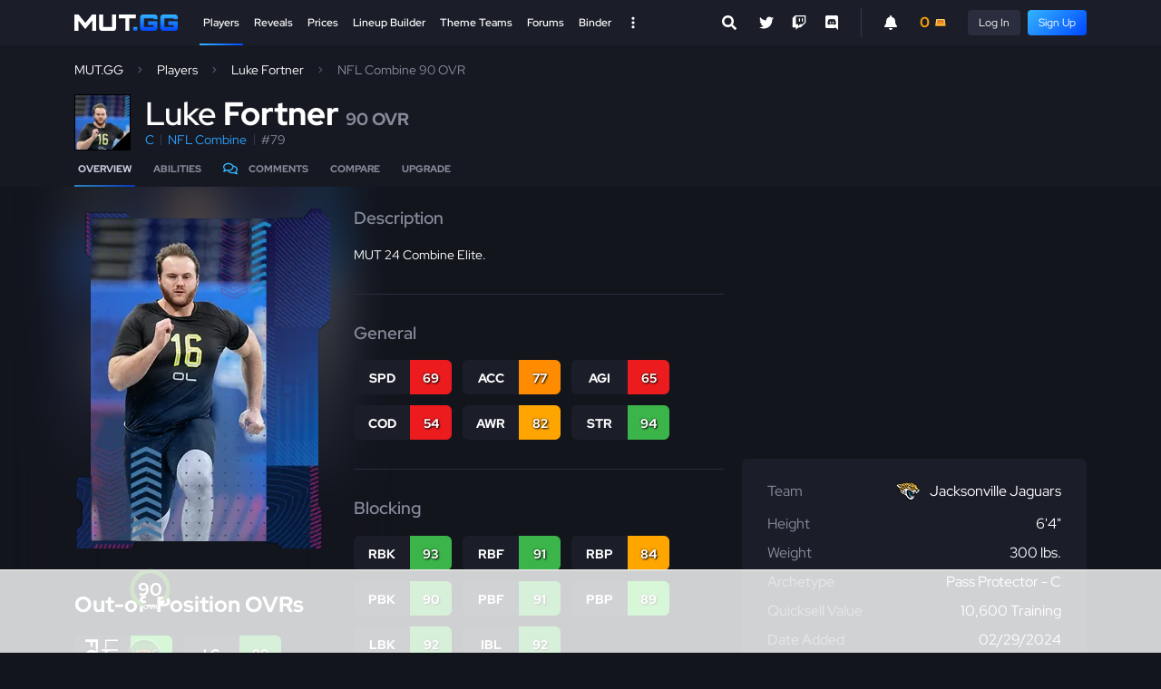

--- FILE ---
content_type: text/html; charset=utf-8
request_url: https://www.mut.gg/players/22425-luke-fortner/24-42022425/
body_size: 10185
content:

<!DOCTYPE html>
<html lang="en">
<head>
    <meta charset="utf-8">
    <meta http-equiv="X-UA-Compatible" content="IE=edge">
    <title>Luke Fortner NFL Combine 90 OVR - Madden NFL 24 - MUT.GG</title>
    <meta name="description" content="Check out the Luke Fortner NFL Combine 90 item on Madden NFL 24 - Ratings, Prices and more!">
    <meta name="keywords" content="Madden, MUT, Madden Ultimate Team">
    <meta name="viewport" content="width=device-width, initial-scale=1.0" />
    <link rel="icon" href="https://assets.mut.gg/frontend/site-images/site/favicon.ico" type="image/x-icon" />
    <link rel="shortcut icon" href="https://assets.mut.gg/frontend/site-images/site/favicon.ico" type="image/x-icon" />
    <link rel="alternate" type="application/rss+xml" title="Subscribe to MUT.GG News" href="/rss/" />
    <meta property="og:type" content="website" />
    <meta property="og:title" content="Luke Fortner NFL Combine 90 OVR - Madden NFL 24 - MUT.GG" />
    <meta property="og:url" content="https://www.mut.gg/players/22425-luke-fortner/24-42022425/" />
    <meta property="og:description" content="Check out the Luke Fortner NFL Combine 90 item on Madden NFL 24 - Ratings, Prices and more!" />
    <meta property="og:site_name" content="MUT.GG" />
        <meta name="twitter:card" content="summary_large_image">
        <meta name="twitter:site" content="@MUTdotGG">
        <meta name="twitter:creator" content="@MUTdotGG">
        <meta name="twitter:title" content="Luke Fortner NFL Combine 90 OVR - Madden NFL 24 - MUT.GG">
        <meta name="twitter:description" content="Check out the Luke Fortner NFL Combine 90 item on Madden NFL 24 - Ratings, Prices and more!">
        <meta name="twitter:image" content="https://media.mut.gg/cdn-cgi/image/format=auto,width=1200,height=675,quality=80,fit=cover,gravity=top/24/mutdb/playeritem/social_42022425_lBhRSbx.webp">
    <link rel="apple-touch-icon" href="https://assets.mut.gg/frontend/site-images/site/apple-touch-icon.png">
        <meta property="og:image" content="https://media.mut.gg/cdn-cgi/image/format=auto,width=1200,height=675,quality=80,fit=cover,gravity=top/24/mutdb/playeritem/social_42022425_lBhRSbx.webp" />
    <link rel="stylesheet" href="https://assets.mut.gg/frontend/assets/vendor-q_k75-Ao.css" />
<script type="12b1b8f45ed6295499d2902c-module" crossorigin="" src="https://assets.mut.gg/frontend/assets/apps-DNRmiggu.js"></script>
<link href="https://assets.mut.gg/frontend/assets/vendor-BuhhrSk5.js" type="text/javascript" crossorigin="anonymous" rel="modulepreload" as="script" />
    <link href="https://assets.mut.gg/frontend/assets/libsCss-BwGvzXz4.css" rel="stylesheet" />
    <link href="https://assets.mut.gg/frontend/assets/mainCss-CcyzRn0J.css" rel="stylesheet" />
    <link href="https://www.mut.gg/players/22425-luke-fortner/" rel="canonical">
    <meta name="robots" content="noindex">
    <!-- Google tag (gtag.js) -->
<script async src="https://www.googletagmanager.com/gtag/js?id=G-DCD7QPW0Z2" type="12b1b8f45ed6295499d2902c-text/javascript"></script>
<script type="12b1b8f45ed6295499d2902c-text/javascript">
  window.dataLayer = window.dataLayer || [];
  function gtag(){dataLayer.push(arguments);}
  gtag('js', new Date());
  gtag('config', 'G-DCD7QPW0Z2');
</script>
    <script type="12b1b8f45ed6295499d2902c-text/javascript">
        (function(w, d) {
            w.adthrive = w.adthrive || {};
            w.adthrive.cmd = w.adthrive.cmd || [];
            w.adthrive.plugin = 'adthrive-ads-1.0.40-manual';
            w.adthrive.host = 'ads.adthrive.com';
            w.adthrive.threshold = Math.floor(Math.random() * 100 + 1);
            var s = d.createElement('script');
            s.async = true;
            s.referrerpolicy='no-referrer-when-downgrade';
            s.src = 'https://' + w.adthrive.host + '/sites/60e72c4cd3869a0b577aed22/ads.min.js?referrer=' + w.encodeURIComponent(w.location.href) + '&threshold='+w.adthrive.threshold;
            var n = d.getElementsByTagName('script')[0];
            n.parentNode.insertBefore(s, n);
        })(window, document);
    </script>
    <script defer data-domain="mut.gg" src="https://plausible.stormstrike.gg/js/script.js" type="12b1b8f45ed6295499d2902c-text/javascript"></script>
</head>
<body>
    <!-- Google Tag Manager (noscript) -->
<noscript><iframe src="https://www.googletagmanager.com/ns.html?id=GTM-NSTRVRF"
height="0" width="0" style="display:none;visibility:hidden"></iframe></noscript>
<!-- End Google Tag Manager (noscript) -->
    <div
        id="mutgg-root-app"
    ></div>
    <div id="js-site-messages-app"></div>
        <div id="js-video-embed-app"></div>
    <div class="global-container ">
        <header class="global-header">
    <div class="container">
        <div class="global-header__inner">
            <div class="global-header__menu-trigger">
                <a href="#" class="global-header__menu-trigger-link js-global-mega-menu__trigger" aria-label="Open Nav">
                    <span class="global-header__menu-trigger-icon global-header__menu-trigger-icon--is-closed">
                        <svg class="svg-icon svg-icon--size-sm" role="img" xmlns="http://www.w3.org/2000/svg" viewBox="0 0 448 512"><path fill="#FFF" d="M16 132h416c8.837 0 16-7.163 16-16V76c0-8.837-7.163-16-16-16H16C7.163 60 0 67.163 0 76v40c0 8.837 7.163 16 16 16zm0 160h416c8.837 0 16-7.163 16-16v-40c0-8.837-7.163-16-16-16H16c-8.837 0-16 7.163-16 16v40c0 8.837 7.163 16 16 16zm0 160h416c8.837 0 16-7.163 16-16v-40c0-8.837-7.163-16-16-16H16c-8.837 0-16 7.163-16 16v40c0 8.837 7.163 16 16 16z"></path></svg>
                    </span>
                    <span class="global-header__menu-trigger-icon global-header__menu-trigger-icon--is-opened">
                        <svg class="svg-icon svg-icon--size-sm" role="img" xmlns="http://www.w3.org/2000/svg" viewBox="0 0 352 512"><path fill="#FFF" d="M242.72 256l100.07-100.07c12.28-12.28 12.28-32.19 0-44.48l-22.24-22.24c-12.28-12.28-32.19-12.28-44.48 0L176 189.28 75.93 89.21c-12.28-12.28-32.19-12.28-44.48 0L9.21 111.45c-12.28 12.28-12.28 32.19 0 44.48L109.28 256 9.21 356.07c-12.28 12.28-12.28 32.19 0 44.48l22.24 22.24c12.28 12.28 32.2 12.28 44.48 0L176 322.72l100.07 100.07c12.28 12.28 32.2 12.28 44.48 0l22.24-22.24c12.28-12.28 12.28-32.19 0-44.48L242.72 256z"></path></svg>
                    </span>
                </a>
            </div>
            <div class="global-header__logo">
                <a class="global-header__logo-link" href="/">
                    <img class="global-header__logo-img d-block" src="https://assets.mut.gg/frontend/site-images/site/mut-logo.svg" alt="MUT.GG logo" width="114" height="18" />
                </a>
            </div>
            <div class="global-header__center">
                <div class="d-none d-lg-block h-100">
                    <nav class="global-nav">
    <div class="global-nav__list">
        <div class="global-nav__item global-nav__item--is-active">
            <a class="global-nav__link global-nav__link--is-active" href="/players/">
                Players
            </a>
        </div>
        <div class="global-nav__item ">
            <a class="global-nav__link " href="/reveals/">
                Reveals
            </a>
        </div>
        <div class="global-nav__item ">
            <a class="global-nav__link " href="/prices/">
                Prices
            </a>
        </div>
        <div class="global-nav__item ">
            <a class="global-nav__link " href="/lineup-builder/">Lineup Builder</a>
        </div>
        <div class="global-nav__item ">
            <a class="global-nav__link " href="/theme-teams/">Theme Teams</a>
        </div>
        <div class="global-nav__item ">
            <a class="global-nav__link " href="/forums/">Forums</a>
        </div>
        <div class="global-nav__item global-nav__item--end  ">
            <a class="global-nav__link " href="/binder/">Binder</a>
        </div>
        <!-- <div class="global-nav__item global-nav__item--end  ">
            <a class="global-nav__link " href="/bracket/">
                MCS Bracket <span class="pill pill--orange pill--size-sm ms-2 fw-normal">LTD</span>
            </a>
        </div> -->
        <div class="global-nav__item">
            <a href="#" class="global-header__desktop-menu-trigger js-global-mega-menu__trigger" aria-label="Open Nav">
                <span class="global-header__desktop-menu-trigger-icon global-header__desktop-menu-trigger-icon--is-closed">
                    <svg class="svg-icon svg-icon--size-sm" stroke="currentColor" fill="#FFF" stroke-width="0" viewBox="0 0 20 20" aria-hidden="true" xmlns="http://www.w3.org/2000/svg"><path d="M10 6a2 2 0 110-4 2 2 0 010 4zM10 12a2 2 0 110-4 2 2 0 010 4zM10 18a2 2 0 110-4 2 2 0 010 4z"></path></svg>
                </span>
                <span class="global-header__desktop-menu-trigger-icon global-header__desktop-menu-trigger-icon--is-opened">
                    <svg class="svg-icon svg-icon--size-sm" role="img" xmlns="http://www.w3.org/2000/svg" viewBox="0 0 352 512"><path fill="#FFF" d="M242.72 256l100.07-100.07c12.28-12.28 12.28-32.19 0-44.48l-22.24-22.24c-12.28-12.28-32.19-12.28-44.48 0L176 189.28 75.93 89.21c-12.28-12.28-32.19-12.28-44.48 0L9.21 111.45c-12.28 12.28-12.28 32.19 0 44.48L109.28 256 9.21 356.07c-12.28 12.28-12.28 32.19 0 44.48l22.24 22.24c12.28 12.28 32.2 12.28 44.48 0L176 322.72l100.07 100.07c12.28 12.28 32.2 12.28 44.48 0l22.24-22.24c12.28-12.28 12.28-32.19 0-44.48L242.72 256z"></path></svg>
                </span>
            </a>
        </div>
    </div>
</nav>
                    <div class="js-desktop-global-search-app" data-placeholder="Search Players..." data-more-button-base-url="/players/" data-theme="dark" ></div>
                </div>
                <div class="d-lg-none global-header__search--mobile">
                    <div class="js-global-search-app" data-placeholder="Search Players..." data-more-button-base-url="/players/" data-enable-close-button="true" data-theme="dark" data-enable-body-overflow="true">
                        <div class="search-box search-box--theme-dark">
                            <form action="/players/" method="GET">
                                <div class="search-box__entry">
                                    <div class="search-box__entry-input">
                                        <input type="search" name="name" class="search-box__input search-box__input--theme-dark" placeholder="Search Players..." autocomplete="off">
                                        <div class="search-box__entry-input-control">
                                            <button class="search-box__button search-box__button--theme-dark" type="submit">
                                                <svg class="svg-icon svg-icon--size-sm" role="img" xmlns="http://www.w3.org/2000/svg" viewBox="0 0 512 512"><path fill="currentColor" d="M505 442.7L405.3 343c-4.5-4.5-10.6-7-17-7H372c27.6-35.3 44-79.7 44-128C416 93.1 322.9 0 208 0S0 93.1 0 208s93.1 208 208 208c48.3 0 92.7-16.4 128-44v16.3c0 6.4 2.5 12.5 7 17l99.7 99.7c9.4 9.4 24.6 9.4 33.9 0l28.3-28.3c9.4-9.4 9.4-24.6.1-34zM208 336c-70.7 0-128-57.2-128-128 0-70.7 57.2-128 128-128 70.7 0 128 57.2 128 128 0 70.7-57.2 128-128 128z"></path></svg>
                                            </button>
                                        </div>
                                    </div>
                                </div>
                            </form>
                        </div>
                    </div>
                </div>
            </div>
            <div class="global-header__extras">
                <div class="global-header__social">
                    <div class="social-nav">
    <ul class="social-nav__list">
        <li class="social-nav__item">
            <a class="social-nav__link" href="https://twitter.com/MUTdotGG" title="Twitter" target="_blank" rel="noopener">
                <svg class="svg-icon svg-icon--size-sm" role="img" xmlns="http://www.w3.org/2000/svg" viewBox="0 0 512 512"><path fill="#FFF" d="M459.37 151.716c.325 4.548.325 9.097.325 13.645 0 138.72-105.583 298.558-298.558 298.558-59.452 0-114.68-17.219-161.137-47.106 8.447.974 16.568 1.299 25.34 1.299 49.055 0 94.213-16.568 130.274-44.832-46.132-.975-84.792-31.188-98.112-72.772 6.498.974 12.995 1.624 19.818 1.624 9.421 0 18.843-1.3 27.614-3.573-48.081-9.747-84.143-51.98-84.143-102.985v-1.299c13.969 7.797 30.214 12.67 47.431 13.319-28.264-18.843-46.781-51.005-46.781-87.391 0-19.492 5.197-37.36 14.294-52.954 51.655 63.675 129.3 105.258 216.365 109.807-1.624-7.797-2.599-15.918-2.599-24.04 0-57.828 46.782-104.934 104.934-104.934 30.213 0 57.502 12.67 76.67 33.137 23.715-4.548 46.456-13.32 66.599-25.34-7.798 24.366-24.366 44.833-46.132 57.827 21.117-2.273 41.584-8.122 60.426-16.243-14.292 20.791-32.161 39.308-52.628 54.253z"></path></svg>
            </a>
        </li>
        <li class="social-nav__item">
            <a class="social-nav__link" href="https://twitch.tv/MUTdotGG" title="Twitch" target="_blank" rel="noopener">
                <svg class="svg-icon svg-icon--size-sm" xmlns="http://www.w3.org/2000/svg" viewBox="0 0 512 512"><path fill="#FFF" d="M391.17,103.47H352.54v109.7h38.63ZM285,103H246.37V212.75H285ZM120.83,0,24.31,91.42V420.58H140.14V512l96.53-91.42h77.25L487.69,256V0ZM449.07,237.75l-77.22,73.12H294.61l-67.6,64v-64H140.14V36.58H449.07Z"></path></svg>
            </a>
        </li>
        <li class="social-nav__item">
            <a class="social-nav__link" href="https://discord.gg/Pjp4VTFHyx" title="Discord" target="_blank" rel="noopener">
                <svg class="svg-icon svg-icon--size-sm" role="img" xmlns="http://www.w3.org/2000/svg" viewBox="0 0 448 512"><path fill="#FFF" d="M297.216 243.2c0 15.616-11.52 28.416-26.112 28.416-14.336 0-26.112-12.8-26.112-28.416s11.52-28.416 26.112-28.416c14.592 0 26.112 12.8 26.112 28.416zm-119.552-28.416c-14.592 0-26.112 12.8-26.112 28.416s11.776 28.416 26.112 28.416c14.592 0 26.112-12.8 26.112-28.416.256-15.616-11.52-28.416-26.112-28.416zM448 52.736V512c-64.494-56.994-43.868-38.128-118.784-107.776l13.568 47.36H52.48C23.552 451.584 0 428.032 0 398.848V52.736C0 23.552 23.552 0 52.48 0h343.04C424.448 0 448 23.552 448 52.736zm-72.96 242.688c0-82.432-36.864-149.248-36.864-149.248-36.864-27.648-71.936-26.88-71.936-26.88l-3.584 4.096c43.52 13.312 63.744 32.512 63.744 32.512-60.811-33.329-132.244-33.335-191.232-7.424-9.472 4.352-15.104 7.424-15.104 7.424s21.248-20.224 67.328-33.536l-2.56-3.072s-35.072-.768-71.936 26.88c0 0-36.864 66.816-36.864 149.248 0 0 21.504 37.12 78.08 38.912 0 0 9.472-11.52 17.152-21.248-32.512-9.728-44.8-30.208-44.8-30.208 3.766 2.636 9.976 6.053 10.496 6.4 43.21 24.198 104.588 32.126 159.744 8.96 8.96-3.328 18.944-8.192 29.44-15.104 0 0-12.8 20.992-46.336 30.464 7.68 9.728 16.896 20.736 16.896 20.736 56.576-1.792 78.336-38.912 78.336-38.912z"></path></svg>
            </a>
        </li>
    </ul>
</div>
                </div>
                <div class="global-header__user">
                    <div class="global-header__user-inner">
                        <div class="js-notification-menu-app me-3">
                            <div class="notification-menu-app__trigger">
                                <svg xmlns="http://www.w3.org/2000/svg" class="svg-icon svg-icon--size-sm" viewBox="0 0 448 512"><path fill="currentColor" d="M256 32V51.2C329 66.03 384 130.6 384 208V226.8C384 273.9 401.3 319.2 432.5 354.4L439.9 362.7C448.3 372.2 450.4 385.6 445.2 397.1C440 408.6 428.6 416 416 416H32C19.4 416 7.971 408.6 2.809 397.1C-2.353 385.6-.2883 372.2 8.084 362.7L15.5 354.4C46.74 319.2 64 273.9 64 226.8V208C64 130.6 118.1 66.03 192 51.2V32C192 14.33 206.3 0 224 0C241.7 0 256 14.33 256 32H256zM224 512C207 512 190.7 505.3 178.7 493.3C166.7 481.3 160 464.1 160 448H288C288 464.1 281.3 481.3 269.3 493.3C257.3 505.3 240.1 512 224 512z"/></svg>
                            </div>
                        </div>
                        <div class="js-user-menu-app">
                            <div class="skeleton skeleton--wave" style="width: 32px;"></div>
                        </div>
                    </div>
                </div>
                <div class="global-header__mobile-notification">
                    <div class="js-notification-menu-app ms-3">
                        <div class="notification-menu-app__trigger">
                            <svg xmlns="http://www.w3.org/2000/svg" class="svg-icon svg-icon--size-sm" viewBox="0 0 448 512"><path fill="currentColor" d="M256 32V51.2C329 66.03 384 130.6 384 208V226.8C384 273.9 401.3 319.2 432.5 354.4L439.9 362.7C448.3 372.2 450.4 385.6 445.2 397.1C440 408.6 428.6 416 416 416H32C19.4 416 7.971 408.6 2.809 397.1C-2.353 385.6-.2883 372.2 8.084 362.7L15.5 354.4C46.74 319.2 64 273.9 64 226.8V208C64 130.6 118.1 66.03 192 51.2V32C192 14.33 206.3 0 224 0C241.7 0 256 14.33 256 32H256zM224 512C207 512 190.7 505.3 178.7 493.3C166.7 481.3 160 464.1 160 448H288C288 464.1 281.3 481.3 269.3 493.3C257.3 505.3 240.1 512 224 512z"/></svg>
                        </div>
                    </div>
                </div>
            </div>
        </div>
    </div>
    <div class="global-header__mega js-global-mega-menu__content d-none">
        <div class="container h-100 py-4">
            <nav class="global-mega-menu">
    <div class="global-mega-menu__content">
        <div class="global-mega-menu__user">
            <div class="px-1 js-mobile-user-menu-app">
                <div class="maxw-150px d-flex">
                    <div class="pe-3">
<div class="user-avatar">
        <div class="user-avatar__avatar user-avatar__avatar--fallback" style="width: 32px; height: 32px;"></div>
</div>
                    </div>
                    <div class="flex-1">
                        <div class="skeleton skeleton--wave"></div>
                    </div>
                </div>
            </div>
            <hr class="mt-4" />
        </div>
        <div class="global-mega-menu__groups">
            <div class="global-mega-menu__group">
                <div class="global-mega-menu__group-header">
                    Madden 26 Database
                </div>
                <ul class="global-mega-menu__nav">
                    <li class="global-mega-menu__nav-item">
                        <a class="global-mega-menu__nav-link" href="/players/">Players</a>
                    </li>
                    <li class="global-mega-menu__nav-item">
                        <a class="global-mega-menu__nav-link" href="/reveals/">Reveals</a>
                    </li>
                    <li class="global-mega-menu__nav-item">
                        <a class="global-mega-menu__nav-link" href="https://huddle.gg/playbooks/?r=mutgg">Playbook Database</a>
                    </li>
                    <li class="global-mega-menu__nav-item">
                        <a class="global-mega-menu__nav-link" href="/programs/">Programs</a>
                    </li>  
                    <li class="global-mega-menu__nav-item">
                        <a class="global-mega-menu__nav-link" href="/compare/">Compare Players</a>
                    </li>
                    <li class="global-mega-menu__nav-item">
                        <a class="global-mega-menu__nav-link" href="/upgrades/">Upgrade Players</a>
                    </li>
                </ul>
                <div class="global-mega-menu__group-header">
                    GG Points
                </div>
                <ul class="global-mega-menu__nav">
                    <li class="global-mega-menu__nav-item">
                        <a class="global-mega-menu__nav-link" href="/gg-points/">My GG Points</a>
                    </li>
                    <li class="global-mega-menu__nav-item">
                        <a class="global-mega-menu__nav-link" href="/predictor/">Predictor</a>
                    </li>
                    <li class="global-mega-menu__nav-item">
                        <a class="global-mega-menu__nav-link" href="/raffles/">Raffles</a>
                    </li>
                    <li class="global-mega-menu__nav-item">
                        <a class="global-mega-menu__nav-link" href="https://www.mut.gg/forums/forum/gg-points-19/">Auctions</a>
                    </li>
                </ul>
            </div>
            <div class="global-mega-menu__group">
                <div class="global-mega-menu__group-header">
                    MUT.GG Resources
                </div>
                <ul class="global-mega-menu__nav">
                    <li class="global-mega-menu__nav-item">
                        <a class="global-mega-menu__nav-link" href="/binder/">Binder</a>
                    </li>
                    <li class="global-mega-menu__nav-item">
                        <a class="global-mega-menu__nav-link" href="/binder/leaderboard/">Binder Leaderboard</a>
                    </li>
                    <li class="global-mega-menu__nav-item"></li>
                        <a class="global-mega-menu__nav-link" href="/stats/players/">
                            Stats Leaderboard 
                        </a>
                    </li>
                    <li class="global-mega-menu__nav-item">
                        <a class="global-mega-menu__nav-link" href="/theme-teams/">Theme Teams</a>
                    </li>
                    <li class="global-mega-menu__nav-item">
                        <a class="global-mega-menu__nav-link" href="/lineup-builder/">Lineup Builder</a>
                    </li>
                    <li class="global-mega-menu__nav-item">
                        <a class="global-mega-menu__nav-link" href="/chemistry/">Chemistry</a>
                    </li>
                    <li class="global-mega-menu__nav-item">
                        <a class="global-mega-menu__nav-link" href="/players/best/">
                            Best MUT Players
                        </a>
                    </li>
                    <li class="global-mega-menu__nav-item">
                        <a class="global-mega-menu__nav-link" href="/abilities/">Abilities Tier List</a>
                    </li>
                    <li class="global-mega-menu__nav-item">
                        <a class="global-mega-menu__nav-link" href="/abilities/free-ability-players/">Free Ability Players</a>
                    </li>
                    <li class="global-mega-menu__nav-item"></li>
                        <a class="global-mega-menu__nav-link" href="/players/weekly-spotlight/">
                            Weekly Spotlight Token Players
                            <span class="pill pill--size-sm ms-2 fw-normal">New</span>
                        </a>
                    </li>
                    <li class="global-mega-menu__nav-item">
                        <a class="global-mega-menu__nav-link" href="/prices/">Prices Dashboard</a>
                    </li>
                    <li class="global-mega-menu__nav-item">
                        <a class="global-mega-menu__nav-link" href="/price-tracker/">Price Tracker</a>
                    </li>
                    <li class="global-mega-menu__nav-item">
                        <a class="global-mega-menu__nav-link" href="/forums/">Forums</a>
                    </li>
                    <li class="global-mega-menu__nav-item">
                        <a class="global-mega-menu__nav-link" href="/news/">News</a>
                    </li>
                </ul>
            </div>
            <div class="global-mega-menu__group">
                <div class="global-mega-menu__group-header">
                    Mini Games
                </div>
                <ul class="global-mega-menu__nav">
                    <li class="global-mega-menu__nav-item">
                        <a class="global-mega-menu__nav-link" href="/bracket/">
                            MCS Bracket Challenge 
                            <!-- <span class="pill pill--orange pill--size-sm ms-2 fw-normal">LTD</span> -->
                        </a>
                    </li>
                    <li class="global-mega-menu__nav-item">
                        <a class="global-mega-menu__nav-link" href="/griddy/">
                            Griddy 
                        </a>
                    </li>
                    <li class="global-mega-menu__nav-item">
                        <a class="global-mega-menu__nav-link" href="/packs/">Pack Blitz</a> 
                    </li>
                </ul>
                <div class="global-mega-menu__group-header">
                    Helpful Links
                </div>
                <ul class="global-mega-menu__nav">
                    <li class="global-mega-menu__nav-item">
                        <a class="global-mega-menu__nav-link" href="https://huddle.gg/26/tips/?r=mutgg" target="_blank" rel="noopener">Madden Tips</a>
                    </li>
                    <li class="global-mega-menu__nav-item">
                        <a class="global-mega-menu__nav-link" href="https://www.mut.gg/forums/forum/mut-discussion-10/topic/glossary-of-key-terms-and-ratings-6889/?post=56731#56731" target="_blank" rel="noopener">MUT Term Definitions</a>
                    </li>
                    <li class="global-mega-menu__nav-item"></li>
                        <a class="global-mega-menu__nav-link" href="https://www.mut.gg/forums/forum/mut-discussion-10/topic/mut-26-season-1-strategy-items-57706/" target="_blank" rel="noopener">
                            Strategy Items
                            <span class="pill pill--blue pill--size-sm ms-2 fw-normal">Updated</span>
                        </a>
                    </li>
                    <li class="global-mega-menu__nav-item">
                        <a class="global-mega-menu__nav-link" href="https://www.mut.gg/forums/forum/mut-discussion-10/topic/mut-26-platinum-quicksell-coin-values-57666/" target="_blank" rel="noopener">Platinum Quicksell Values</a>
                    </li>
                    <li class="global-mega-menu__nav-item">
                        <a class="global-mega-menu__nav-link" href="https://www.mut.gg/forums/forum/mut-discussion-10/topic/mut-26-player-quicksell-training-values-57659/" target="_blank" rel="noopener">Training Quicksell Values</a>
                    </li>
                </ul>
            </div>
            <div class="global-mega-menu__group">
                <div class="global-mega-menu__group-header">
                    Older Games
                </div>
                <ul class="global-mega-menu__nav">
                    <li class="global-mega-menu__nav-item">
                        <a class="global-mega-menu__nav-link" href="/25/players/">Madden 25 Players</a>
                    </li>
                    <li class="global-mega-menu__nav-item">
                        <a class="global-mega-menu__nav-link" href="/24/players/">Madden 24 Players</a>
                    </li>
                    <li class="global-mega-menu__nav-item">
                        <a class="global-mega-menu__nav-link" href="/23/players/">Madden 23 Players</a>
                    </li>
                    <li class="global-mega-menu__nav-item">
                        <a class="global-mega-menu__nav-link" href="/22/players/">Madden 22 Players</a>
                    </li>
                    <li class="global-mega-menu__nav-item">
                        <a class="global-mega-menu__nav-link" href="/21/players/">Madden 21 Players</a>
                    </li>
                </ul>
                <div class="global-mega-menu__group-header">
                    MUT.GG Pro
                </div>
                <ul class="global-mega-menu__nav">
                    <li class="global-mega-menu__nav-item">
                        <a class="global-mega-menu__nav-link" href="/pro/">Subscribe</a>
                    </li>
                </ul>
                <div class="global-mega-menu__group-header">
                    College Football 25
                </div>
                <ul class="global-mega-menu__nav">
                    <li class="global-mega-menu__nav-item">
                        <a class="global-mega-menu__nav-link" href="https://cfb.fan" target="_blank">CFB.FAN</a>
                    </li>
                </ul>
            </div>
        </div>
        <div class="global-mega-menu__social">
            <hr />
            <div class="mobile-nav__social">
                <div class="social-nav">
    <ul class="social-nav__list">
        <li class="social-nav__item">
            <a class="social-nav__link" href="https://twitter.com/MUTdotGG" title="Twitter" target="_blank" rel="noopener">
                <svg class="svg-icon svg-icon--size-sm" role="img" xmlns="http://www.w3.org/2000/svg" viewBox="0 0 512 512"><path fill="#FFF" d="M459.37 151.716c.325 4.548.325 9.097.325 13.645 0 138.72-105.583 298.558-298.558 298.558-59.452 0-114.68-17.219-161.137-47.106 8.447.974 16.568 1.299 25.34 1.299 49.055 0 94.213-16.568 130.274-44.832-46.132-.975-84.792-31.188-98.112-72.772 6.498.974 12.995 1.624 19.818 1.624 9.421 0 18.843-1.3 27.614-3.573-48.081-9.747-84.143-51.98-84.143-102.985v-1.299c13.969 7.797 30.214 12.67 47.431 13.319-28.264-18.843-46.781-51.005-46.781-87.391 0-19.492 5.197-37.36 14.294-52.954 51.655 63.675 129.3 105.258 216.365 109.807-1.624-7.797-2.599-15.918-2.599-24.04 0-57.828 46.782-104.934 104.934-104.934 30.213 0 57.502 12.67 76.67 33.137 23.715-4.548 46.456-13.32 66.599-25.34-7.798 24.366-24.366 44.833-46.132 57.827 21.117-2.273 41.584-8.122 60.426-16.243-14.292 20.791-32.161 39.308-52.628 54.253z"></path></svg>
            </a>
        </li>
        <li class="social-nav__item">
            <a class="social-nav__link" href="https://twitch.tv/MUTdotGG" title="Twitch" target="_blank" rel="noopener">
                <svg class="svg-icon svg-icon--size-sm" xmlns="http://www.w3.org/2000/svg" viewBox="0 0 512 512"><path fill="#FFF" d="M391.17,103.47H352.54v109.7h38.63ZM285,103H246.37V212.75H285ZM120.83,0,24.31,91.42V420.58H140.14V512l96.53-91.42h77.25L487.69,256V0ZM449.07,237.75l-77.22,73.12H294.61l-67.6,64v-64H140.14V36.58H449.07Z"></path></svg>
            </a>
        </li>
        <li class="social-nav__item">
            <a class="social-nav__link" href="https://discord.gg/Pjp4VTFHyx" title="Discord" target="_blank" rel="noopener">
                <svg class="svg-icon svg-icon--size-sm" role="img" xmlns="http://www.w3.org/2000/svg" viewBox="0 0 448 512"><path fill="#FFF" d="M297.216 243.2c0 15.616-11.52 28.416-26.112 28.416-14.336 0-26.112-12.8-26.112-28.416s11.52-28.416 26.112-28.416c14.592 0 26.112 12.8 26.112 28.416zm-119.552-28.416c-14.592 0-26.112 12.8-26.112 28.416s11.776 28.416 26.112 28.416c14.592 0 26.112-12.8 26.112-28.416.256-15.616-11.52-28.416-26.112-28.416zM448 52.736V512c-64.494-56.994-43.868-38.128-118.784-107.776l13.568 47.36H52.48C23.552 451.584 0 428.032 0 398.848V52.736C0 23.552 23.552 0 52.48 0h343.04C424.448 0 448 23.552 448 52.736zm-72.96 242.688c0-82.432-36.864-149.248-36.864-149.248-36.864-27.648-71.936-26.88-71.936-26.88l-3.584 4.096c43.52 13.312 63.744 32.512 63.744 32.512-60.811-33.329-132.244-33.335-191.232-7.424-9.472 4.352-15.104 7.424-15.104 7.424s21.248-20.224 67.328-33.536l-2.56-3.072s-35.072-.768-71.936 26.88c0 0-36.864 66.816-36.864 149.248 0 0 21.504 37.12 78.08 38.912 0 0 9.472-11.52 17.152-21.248-32.512-9.728-44.8-30.208-44.8-30.208 3.766 2.636 9.976 6.053 10.496 6.4 43.21 24.198 104.588 32.126 159.744 8.96 8.96-3.328 18.944-8.192 29.44-15.104 0 0-12.8 20.992-46.336 30.464 7.68 9.728 16.896 20.736 16.896 20.736 56.576-1.792 78.336-38.912 78.336-38.912z"></path></svg>
            </a>
        </li>
    </ul>
</div>
            </div>
        </div>
    </div>
    <div class="global-mega-menu__footer">
        <div style="height: 50px"></div>
    </div>
</nav>
        </div>
    </div>
</header>
            <header class="global-page-header mb-4 global-page-header--is-sticky">
                <div class="container py-3">
                    <div class="d-md-flex"><div class="flex-grow-1"><ul class="breadcrumbs"><li class="breadcrumbs__item"><a class="breadcrumbs__link" href="/">MUT.GG</a></li><li class="breadcrumbs__item"><a class="breadcrumbs__link" href="/24/players/">Players</a></li><li class="breadcrumbs__item"><a class="breadcrumbs__link" href="/players/22425-luke-fortner/">
                        Luke Fortner
                    </a></li><li class="breadcrumbs__item">NFL Combine 90 OVR</li></ul><div class="player-header"><div class="player-header__aside"><div class="player-box" style="border-color: #000000"><div class="player-box__image player-box__image--size-md"><img class="player-box__img player-box__img--size-md" src="https://media.mut.gg/cdn-cgi/image/format=auto,width=90,height=90,quality=80,fit=cover,gravity=top/24/mutdb/playeritem/42022425.png" alt="" width="70" /></div><div class="player-box__corner player-box__corner--size-md" style="background-color: #000000"></div></div></div><div class="player-header__primary"><h1 class="player-header__name player-header__name--is-long"><span class="player-header__name-first"><span class="player-header__name-first-letter">L</span><span class="player-header__name-first-remain">uke</span></span>
                    Fortner
                    <span class="player-header__ovr">
                            90
                        OVR
                    </span></h1><div class="player-header__meta"><div class="text-list"><div class="text-list__item player-header__meta-item--ovr"><div class="player-header__ovr">
                                    90
                                OVR
                            </div></div><div class="text-list__item"><a href="/24/players/?positions=C">C</a></div><div class="text-list__item"><a href="/programs/nfl-combine/">NFL Combine</a></div><div class="text-list__item text-lighter-gray">#79</div></div></div></div></div><div class="player-detail-nav"><div class="player-detail-nav__inner"><nav class="sub-nav"><ul class="sub-nav__list"><li class="sub-nav__item"><a class="sub-nav__link sub-nav__link--is-active js-scroll-link" href="#overview">Overview</a></li><li class="sub-nav__item"><a class="sub-nav__link js-scroll-link" href="#abilities">Abilities</a></li><li class="sub-nav__item"><a class="sub-nav__link js-scroll-link white-space-nowrap" href="#comments"><span
    class="js-comment-count-app"
    data-entity-id="23208"
    data-content-type-id="16"
    data-skeleton-size="24"
    data-show-label="false"
><span class="d-inline-flex align-top"><span class="skeleton skeleton--wave" style="width: 24px;"></span></span></span><span class="ms-1">Comments</span></a></li><li class="sub-nav__item"><a class="sub-nav__link" href="/24/compare/#42022425">Compare</a></li><li class="sub-nav__item"><a class="sub-nav__link" href="/24/upgrades/#42022425">Upgrade</a></li><li class="sub-nav__item dropdown d-none" data-show-for-group="Database Manager"><span class="sub-nav__link white-space-nowrap dropdown-toggle" data-bs-toggle="dropdown" aria-expanded="false">Admin</span><ul class="dropdown-menu dropdown-menu-end"><li><a class="dropdown-item" href="/players/22425-luke-fortner/24-42022425/edit" rel="nofollow">Edit</a></li><li><a class="dropdown-item" href="/players/22425-luke-fortner/24-42022425/social" rel="nofollow">Social</a></li><li><a class="dropdown-item" href="/players/22425-luke-fortner/24-42022425/ability-data" rel="nofollow">Ability Data</a></li></ul></li></ul></nav></div></div></div><div class="
        align-self-end
        mt-5
        mt-md-0
            d-none d-md-block
    "></div></div>
                </div>
            </header>
        <main class="global-content ">
            <div class="container ">
    <div>
<div class="l-sidebar">
    <main class="l-sidebar__main">
        <div class="row">
            <div class="col-xxl-5 col-xl-5 col-lg-12m mb-5">
                <div class="text-center">
<div class="player-card">
        <div
            class="player-card__blur"
                style="background-image: linear-gradient(180deg, rgba(19, 21, 29, 0.26) 25%, #13151D 75.72%), url(https://media.mut.gg/cdn-cgi/image/format=auto,width=208,height=356,quality=80,fit=cover,gravity=top/24/mutdb/playeritem/42022425.png);"
        ></div>
        <div
            class="player-card__border"
            style="background-color: #000000; background-image: url(https://media.mut.gg/cdn-cgi/image/format=auto,width=300,height=401,quality=80,fit=cover,gravity=top/24/mutdb/border/393.png);"
        ></div>
    <div class="player-card__meta">
        <div class="player-card__ovr">
            <div class="ovr-circle">
        <div class="ovr-circle__standard-icon">
            <svg class="ovr-circle__standard-svg" viewBox="1 1 100 100" width="55" height="55">
                <path d="M32 80 a 36 36 90 1, 1 38, 0" stroke-linecap="square" stroke-width="7" fill="none" stroke="#fff"></path>
                <path d="M32 80 a 36 36 90 1, 1 38, 0" stroke-linecap="square" stroke-width="8" fill="none" stroke="#257d0b" stroke-dashoffset="17.0" stroke-dasharray="187"></path>
            </svg>
        </div>
        <div class="ovr-circle__standard-label">OVR</div>
        <div class="ovr-circle__standard-value">90</div>
</div>
        </div>
        <div class="player-card__name">
            <div class="player-card__name-text">
                <div class="player-card__name-first">Luke</div>
                <div class="player-card__name-last">Fortner</div>
            </div>
        </div>
            <div class="player-card__chem">
                <div class="player-card__chem-base">
                    <div class="player-card__chem-inner">
                        <div class="team-logo team-logo--jax team-logo--size-sm "></div>
                    </div>
                </div>
            </div>
        <div class="player-card__program">
                <img class="player-card__program-img" src="https://media.mut.gg/cdn-cgi/image/format=auto,width=40,height=40,quality=80,fit=cover,gravity=top/24/mutdb/program/420.png" alt="NFL Combine Program - Madden NFL 26" />
        </div>
        <div class="player-card__callouts">
            <div class="player-card__callouts-start">
            </div>
            <div class="player-card__callouts-end">
            </div>
        </div>
    </div>
        <img class="player-card__img" src="https://media.mut.gg/cdn-cgi/image/format=auto,width=208,height=356,quality=80,fit=cover,gravity=top/24/mutdb/playeritem/42022425.png" alt="Luke Fortner NFL Combine 90 OVR - Madden NFL 26" width="280" />
</div>
                </div>
                    <div class="mt-5 d-md-none js-overall-prices-detail" data-external-id="42022425"></div>
                    <h2 class="mt-4 mt-md-6">Out-of-Position OVRs</h2>
                    <div class="rating-group mb-3">
                            <div class="rating">
                                <span class="rating__label">LT</span>
                                <span class="rating__value" style="background-color: #3FD442;">86</span>
                            </div>
                            <div class="rating">
                                <span class="rating__label">LG</span>
                                <span class="rating__value" style="background-color: #3BB449;">90</span>
                            </div>
                            <div class="rating">
                                <span class="rating__label">RG</span>
                                <span class="rating__value" style="background-color: #3FD442;">87</span>
                            </div>
                            <div class="rating">
                                <span class="rating__label">RT</span>
                                <span class="rating__value" style="background-color: #3FD442;">87</span>
                            </div>
                    </div>
                    <h2 class="mt-4 mt-md-6">Other Versions</h2>
                    <div class="mb-4">
                            <div class="mt-2">
                                <div class="player-list-item">
    <a href="/players/22425-luke-fortner/24-28022425/"
        class="player-list-item__link"
    >
        <div class="player-list-item__score" style="background-image: url(https://media.mut.gg/cdn-cgi/image/format=auto,width=90,height=90,quality=80,fit=cover,gravity=top/24/mutdb/playeritem/28022425.png)">
            <div class="player-list-item__score-color" style="background-color: #006778;"></div>
            <div class="player-list-item__score-text">
                <div class="player-list-item__score-label">OVR</div>
                <div class="player-list-item__score-value">
                        86
                </div>
            </div>
        </div>
        <div class="player-list-item__primary ">
            <div class="player-list-item__name">
                <div class="player-list-item__name-first">Luke</div>
                <div class="player-list-item__name-last ">
                    Fortner
                </div>
            </div>
            <div class="player-list-item__player-summary">
                <div class="player-list-item__program">Zero Chill</div>
                <div class="player-list-item__archetype">
                    C
                        - Agile
                </div>
            </div>
            <div class="player-list-item__team">
                <div class="team-logo team-logo--jax team-logo--size-xxl team-logo--game-24"></div>
            </div>
        </div>
        <div class="player-list-item__tier" ></div>
    </a>
</div>
                            </div>
                            <div class="mt-2">
                                <div class="player-list-item">
    <a href="/players/22425-luke-fortner/24-10122425/"
        class="player-list-item__link"
    >
        <div class="player-list-item__score" style="background-image: url(https://media.mut.gg/cdn-cgi/image/format=auto,width=90,height=90,quality=80,fit=cover,gravity=top/24/mutdb/playeritem/10122425_Uo407oC.png)">
            <div class="player-list-item__score-color" style="background-color: #006778;"></div>
            <div class="player-list-item__score-text">
                <div class="player-list-item__score-label">OVR</div>
                <div class="player-list-item__score-value">
                        74
                </div>
            </div>
        </div>
        <div class="player-list-item__primary ">
            <div class="player-list-item__name">
                <div class="player-list-item__name-first">Luke</div>
                <div class="player-list-item__name-last ">
                    Fortner
                </div>
            </div>
            <div class="player-list-item__player-summary">
                <div class="player-list-item__program">Core Set</div>
                <div class="player-list-item__archetype">
                    C
                        - Agile
                </div>
            </div>
            <div class="player-list-item__team">
                <div class="team-logo team-logo--jax team-logo--size-xxl team-logo--game-24"></div>
            </div>
        </div>
        <div class="player-list-item__tier" ></div>
    </a>
</div>
                            </div>
                    </div>
                <div class="my-3">
<div class="z-05"></div>
                </div>
            </div>
            <div class="col-xxl-7 col-xl-7 col-lg-12">
                <h3 class="text-lighter-gray">Description</h3>
                <p class="small">MUT 24 Combine Elite.</p>
                    <hr class="my-5" />
                    <h3 class="text-lighter-gray">General</h3>
                    <div class="rating-group mb-3">
                            <div class="rating">
                                <span class="rating__label">SPD</span>
                                <span class="rating__value" style="background-color: #EC1B1E;">69</span>
                            </div>
                            <div class="rating">
                                <span class="rating__label">ACC</span>
                                <span class="rating__value" style="background-color: #FF8C00;">77</span>
                            </div>
                            <div class="rating">
                                <span class="rating__label">AGI</span>
                                <span class="rating__value" style="background-color: #EC1B1E;">65</span>
                            </div>
                            <div class="rating">
                                <span class="rating__label">COD</span>
                                <span class="rating__value" style="background-color: #EC1B1E;">54</span>
                            </div>
                            <div class="rating">
                                <span class="rating__label">AWR</span>
                                <span class="rating__value" style="background-color: #FFA500;">82</span>
                            </div>
                            <div class="rating">
                                <span class="rating__label">STR</span>
                                <span class="rating__value" style="background-color: #3BB449;">94</span>
                            </div>
                    </div>
                    <hr class="my-5" />
                    <h3 class="text-lighter-gray">Blocking</h3>
                    <div class="rating-group mb-3">
                            <div class="rating">
                                <span class="rating__label">RBK</span>
                                <span class="rating__value" style="background-color: #3BB449;">93</span>
                            </div>
                            <div class="rating">
                                <span class="rating__label">RBF</span>
                                <span class="rating__value" style="background-color: #3BB449;">91</span>
                            </div>
                            <div class="rating">
                                <span class="rating__label">RBP</span>
                                <span class="rating__value" style="background-color: #FFA500;">84</span>
                            </div>
                            <div class="rating">
                                <span class="rating__label">PBK</span>
                                <span class="rating__value" style="background-color: #3BB449;">90</span>
                            </div>
                            <div class="rating">
                                <span class="rating__label">PBF</span>
                                <span class="rating__value" style="background-color: #3BB449;">91</span>
                            </div>
                            <div class="rating">
                                <span class="rating__label">PBP</span>
                                <span class="rating__value" style="background-color: #3FD442;">89</span>
                            </div>
                            <div class="rating">
                                <span class="rating__label">LBK</span>
                                <span class="rating__value" style="background-color: #3BB449;">92</span>
                            </div>
                            <div class="rating">
                                <span class="rating__label">IBL</span>
                                <span class="rating__value" style="background-color: #3BB449;">92</span>
                            </div>
                    </div>
            </div>
        </div>
    </main>
    <aside class="l-sidebar__sidebar">
        <div class="mb-3">
<div class="z-01 d-none d-md-block"></div>
        </div>
        <div class="paper mb-3">
            <div class="d-flex align-items-center">
                <div class="text-lighter-gray">Team</div>
                <div class="flex-grow-1 text-end d-flex align-items-center justify-content-end">
                    <span class="me-2">
                        <div class="team-logo team-logo--jax team-logo--size-md team-logo--game-24"></div>
                    </span>
                    <span>Jacksonville Jaguars</span>
                </div>
            </div>
            <div class="d-flex mt-2">
                <div class="text-lighter-gray">Height</div>
                <div class="flex-grow-1 text-end">6&#x27;4&quot;</div>
            </div>
            <div class="d-flex mt-2">
                <div class="text-lighter-gray">Weight</div>
                <div class="flex-grow-1 text-end">300 lbs.</div>
            </div>
            <div class="d-flex mt-2">
                <div class="text-lighter-gray">Archetype</div>
                <div class="flex-grow-1 text-end">Pass Protector - C</div>
            </div>
            <div class="d-flex mt-2">
                <div class="text-lighter-gray">Quicksell Value</div>
                <div class="flex-grow-1 text-end">
                        10,600 Training
                </div>
            </div>
                <div class="d-flex mt-2">
                    <div class="text-lighter-gray">Date Added</div>
                    <div class="flex-grow-1 text-end">02/29/2024</div>
                </div>
            <div class="d-flex mt-2">
                <div class="text-lighter-gray">Power Up</div>
                <div class="flex-grow-1 text-end">
                        None
                </div>
            </div>
        </div>
        <div class="paper mb-3">
            <div>
                <h3 class="mb-2">Team Chemistry</h3>
                    <div class="flex-grow-1 text-end d-flex align-items-center">
                        <span class="me-2">
                                <img width="32px" height="32px" src="https://media.mut.gg/cdn-cgi/image/format=auto,width=32,height=32,quality=80,fit=cover,gravity=top/24/mutdb/chemistry/6410.png" alt="" />
                        </span>
                        <a href="/24/chemistry/nfl-combine/">
                            NFL Combine
                        </a>
                    </div>
                        <div class="flex-grow-1 text-end d-flex align-items-center">
                            <span class="me-2">
                                <div class="team-logo team-logo--jax team-logo--size-md team-logo--game-24"></div>
                            </span>
                            <a href="/24/chemistry/jax/">
                                Jaguars
                            </a>
                        </div>
                    <div class="d-flex justify-content-between align-items-end">
                        <h3 class="mt-3 mb-2">Team History</h3>
                        <div>
                        </div>
                    </div>
                        <div class="flex-grow-1 text-end d-flex align-items-center">
                            <span class="text-lighter-gray">2022-2024: Jacksonville Jaguars</span>
                        </div>
                        <div class="flex-grow-1 text-end d-flex align-items-center">
                            <span class="text-lighter-gray">2025: New Orleans Saints</span>
                        </div>
                <h3 class="mt-3 mb-2">Secondary Positions</h3>
                <div class="text-lighter-gray">None</div>
            </div>
        </div>
        <div class="paper mb-3">
            <h3 class="mb-2">Player Traits</h3>
                <div class="d-flex mt-2">
                    <div class="text-lighter-gray">Running Style</div>
                    <div class="flex-grow-1 text-end">Default Stride Awkward</div>
                </div>
                <div class="d-flex mt-2">
                    <div class="text-lighter-gray">High Motor</div>
                    <div class="flex-grow-1 text-end">Yes</div>
                </div>
                <div class="d-flex mt-2">
                    <div class="text-lighter-gray">Penalty</div>
                    <div class="flex-grow-1 text-end">Normal</div>
                </div>
        </div>
        <div class="my-3">
<div class="z-05"></div>
        </div>
    </aside>
</div>
    </div>
    <div id="abilities" class="pt-6">
        <div class="l-sidebar">
    <main class="l-sidebar__main">
        <h2>Abilities</h2>
                    <h3 class="mb-0">Tier 1 Abilities</h3>
                    <p class="text-lighter-gray small mt-0">Ability Slot #1</p>
                    <div class="d-flex flex-wrap mb-5">
                            <a href="/abilities/fool-me-once/" class="ability-tile">
                                    <img class="ability-tile__img" src="https://media.mut.gg/24/mutdb/ability/fool-me-once.png" alt="Fool Me Once Ability - Madden NFL 26">
                                <div class="ability-tile__info">
                                <div class="ability-tile__name">Fool Me Once</div>
                                <div class="ability-tile__cost">1 AP</div>
                                </div>
                            </a>
                            <a href="/abilities/matador/" class="ability-tile">
                                    <img class="ability-tile__img" src="https://media.mut.gg/24/mutdb/ability/matador.png" alt="Matador Ability - Madden NFL 26">
                                <div class="ability-tile__info">
                                <div class="ability-tile__name">Matador</div>
                                <div class="ability-tile__cost">1 AP</div>
                                </div>
                            </a>
                            <a href="/abilities/recuperation/" class="ability-tile">
                                    <img class="ability-tile__img" src="https://media.mut.gg/24/mutdb/ability/recuperation.png" alt="Recuperation Ability - Madden NFL 26">
                                <div class="ability-tile__info">
                                <div class="ability-tile__name">Recuperation</div>
                                <div class="ability-tile__cost">1 AP</div>
                                </div>
                            </a>
                            <a href="/abilities/screen-protector/" class="ability-tile">
                                    <img class="ability-tile__img" src="https://media.mut.gg/24/mutdb/ability/screen-protector.png" alt="Screen Protector Ability - Madden NFL 26">
                                <div class="ability-tile__info">
                                <div class="ability-tile__name">Screen Protector</div>
                                <div class="ability-tile__cost">1 AP</div>
                                </div>
                            </a>
                            <a href="/abilities/tear-proof/" class="ability-tile">
                                    <img class="ability-tile__img" src="https://media.mut.gg/24/mutdb/ability/tear-proof.png" alt="Tear Proof Ability - Madden NFL 26">
                                <div class="ability-tile__info">
                                <div class="ability-tile__name">Tear Proof</div>
                                <div class="ability-tile__cost">1 AP</div>
                                </div>
                            </a>
                            <a href="/abilities/tough-nut/" class="ability-tile">
                                    <img class="ability-tile__img" src="https://media.mut.gg/24/mutdb/ability/tough-nut.png" alt="Tough Nut Ability - Madden NFL 26">
                                <div class="ability-tile__info">
                                <div class="ability-tile__name">Tough Nut</div>
                                <div class="ability-tile__cost">1 AP</div>
                                </div>
                            </a>
                            <a href="/abilities/unspun/" class="ability-tile">
                                    <img class="ability-tile__img" src="https://media.mut.gg/24/mutdb/ability/unspun.png" alt="Unspun Ability - Madden NFL 26">
                                <div class="ability-tile__info">
                                <div class="ability-tile__name">Unspun</div>
                                <div class="ability-tile__cost">1 AP</div>
                                </div>
                            </a>
                    </div>
                    <h3 class="mb-0">Tier 2 Abilities</h3>
                    <p class="text-lighter-gray small mt-0">Ability Slot #2</p>
                    <div class="d-flex flex-wrap mb-5">
                            <a href="/abilities/all-day/" class="ability-tile">
                                    <img class="ability-tile__img" src="https://media.mut.gg/24/mutdb/ability/all-day.png" alt="All Day Ability - Madden NFL 26">
                                <div class="ability-tile__info">
                                <div class="ability-tile__name">All Day</div>
                                <div class="ability-tile__cost">2 AP</div>
                                </div>
                            </a>
                            <a href="/abilities/lifeguard/" class="ability-tile">
                                    <img class="ability-tile__img" src="https://media.mut.gg/24/mutdb/ability/lifeguard.png" alt="Lifeguard Ability - Madden NFL 26">
                                <div class="ability-tile__info">
                                <div class="ability-tile__name">Lifeguard</div>
                                <div class="ability-tile__cost">2 AP</div>
                                </div>
                            </a>
                            <a href="/abilities/linchpin/" class="ability-tile">
                                        <img class="ability-tile__img" style="width: 60px;" src="https://assets.mut.gg/frontend/site-images/site/abilities-icon.png" alt="Linchpin Ability - Madden NFL 26">
                                <div class="ability-tile__info">
                                <div class="ability-tile__name">Linchpin</div>
                                <div class="ability-tile__cost">2 AP</div>
                                </div>
                            </a>
                            <a href="/abilities/puller-elite/" class="ability-tile">
                                    <img class="ability-tile__img" src="https://media.mut.gg/24/mutdb/ability/puller-elite.png" alt="Puller Elite Ability - Madden NFL 26">
                                <div class="ability-tile__info">
                                <div class="ability-tile__name">Puller Elite</div>
                                <div class="ability-tile__cost">2 AP</div>
                                </div>
                            </a>
<div class="z-05"></div>
                    </div>
                    <h3 class="mb-0">Tier 3 Abilities</h3>
                    <p class="text-lighter-gray small mt-0">Ability Slot #3</p>
                    <div class="d-flex flex-wrap mb-5">
                            <a href="/abilities/all-day/" class="ability-tile">
                                    <img class="ability-tile__img" src="https://media.mut.gg/24/mutdb/ability/all-day.png" alt="All Day Ability - Madden NFL 26">
                                <div class="ability-tile__info">
                                <div class="ability-tile__name">All Day</div>
                                <div class="ability-tile__cost">2 AP</div>
                                </div>
                            </a>
                            <a href="/abilities/edge-protector/" class="ability-tile">
                                    <img class="ability-tile__img" src="https://media.mut.gg/24/mutdb/ability/edge-protector.png" alt="Edge Protector Ability - Madden NFL 26">
                                <div class="ability-tile__info">
                                <div class="ability-tile__name">Edge Protector</div>
                                <div class="ability-tile__cost">2 AP</div>
                                </div>
                            </a>
                            <a href="/abilities/lifeguard/" class="ability-tile">
                                    <img class="ability-tile__img" src="https://media.mut.gg/24/mutdb/ability/lifeguard.png" alt="Lifeguard Ability - Madden NFL 26">
                                <div class="ability-tile__info">
                                <div class="ability-tile__name">Lifeguard</div>
                                <div class="ability-tile__cost">2 AP</div>
                                </div>
                            </a>
                            <a href="/abilities/linchpin/" class="ability-tile">
                                        <img class="ability-tile__img" style="width: 60px;" src="https://assets.mut.gg/frontend/site-images/site/abilities-icon.png" alt="Linchpin Ability - Madden NFL 26">
                                <div class="ability-tile__info">
                                <div class="ability-tile__name">Linchpin</div>
                                <div class="ability-tile__cost">2 AP</div>
                                </div>
                            </a>
                            <a href="/abilities/post-up/" class="ability-tile">
                                    <img class="ability-tile__img" src="https://media.mut.gg/24/mutdb/ability/post-up.png" alt="Post Up Ability - Madden NFL 26">
                                <div class="ability-tile__info">
                                <div class="ability-tile__name">Post Up</div>
                                <div class="ability-tile__cost">2 AP</div>
                                </div>
                            </a>
                    </div>
    </main>
    <aside class="l-sidebar__sidebar">
        <div class="paper mt-3">
            <h3 class="text-lighter-gray mb-1">Need Help Choosing Abilities?</h3>
            <p class="mt-0">
                We teamed up with the pros at Huddle.gg to create an <a href="/abilities/">Abilities Tier List</a>. 
                Check it out and click on individual abilities for advice from the pros.
            </p>
            <h3 class="text-lighter-gray mt-3 mb-1">Did we get something wrong?</h3>
            <p class="mt-0">
                We check each player in game and set many of these abilities manually, so there's a chance we made a mistake.
                Let us know in the community <a href="https://discord.gg/Pjp4VTFHyx">Discord</a> and we'll get it fixed as soon as possible.
            </p>
            <h3 class="text-lighter-gray mt-3 mb-1">Ability Calculations</h3>
            <p class="mt-0">MUT.GG ability calculations are performed for the maximum upgrade tier and may not reflect the available abilities for the base player item.</p>
        </div>
        <div class="my-3">
<div class="z-05"></div>
        </div>
        <div class="mt-3">
<div class="z-02 d-none d-md-block"></div>
        </div>
    </aside>
</div>
    </div>
    <div id="comments" class="pt-6">
        <div class="l-sidebar">
    <main class="l-sidebar__main">
        <div 
    class="js-comments-app" 
    data-entity-id="23208" 
    data-content-type-id="16" 
        data-enable-voting="true" 
        data-vote-default-sort="BEST"
        data-vote-content-type-id="113"
>
    <h2>Comments</h2>
    <div class="loading-placeholder" style="height: 15rem;">
    <div class="loading-placeholder__content ">
        <div class="loading-placeholder__icon ">
                <svg class="svg-icon svg-icon--size-xl" role="img" xmlns="http://www.w3.org/2000/svg" viewBox="0 0 100 100" preserveAspectRatio="xMidYMid">
    <rect x="17.5" y="30" width="15" height="40" fill="#33b5ff"></rect>
    <rect x="42.5" y="30" width="15" height="40" fill="#299fff"></rect>
    <rect x="67.5" y="30" width="15" height="40" fill="#0047ff"></rect>
</svg>
        </div>
        <div class="loading-placeholder__text ">
                Loading...
        </div>
    </div>
</div>
</div>
    </main>
    <aside class="l-sidebar__sidebar">
        <div class="l-sidebar__sidebar-sticky" style="top: 140px;">
<div class="z-02 d-none d-md-block"></div>
        </div>
    </aside>
</div>
    </div>
            </div>
        </main>
    </div>
        <footer class="global-footer mt-6">
    <div class="container">
        <div class="global-footer__copyright">
            &copy; 2026 Stormstrike Inc. All rights reserved.
            <span class="global-footer__sep">|</span>
            <a class="global-footer__link" href="/privacy/">Privacy Policy</a>
            <span class="global-footer__sep">|</span>
            <a class="global-footer__link" href="/terms/">Terms & Conditions</a>
            <span class="global-footer__sep">|</span>
            <a class="global-footer__link" href="/cdn-cgi/l/email-protection#234156504a4d465050634e56570d4444">Business Inquiries</a>
            <span class="global-footer__sep">|</span>
            <a class="global-footer__link" href="https://www.fut.gg" target="_blank">FUT.GG</a>
            <span class="global-footer__sep">|</span>
            <a class="global-footer__link" href="https://www.fifaindex.com" target="_blank">FIFAIndex</a>
            <span class="global-footer__sep">|</span>
            <a class="global-footer__link" href="https://cfb.fan" target="_blank">College Football 26 - CFB.FAN</a>
        </div>
    </div>
</footer>
<script data-cfasync="false" src="/cdn-cgi/scripts/5c5dd728/cloudflare-static/email-decode.min.js"></script><script src="/cdn-cgi/scripts/7d0fa10a/cloudflare-static/rocket-loader.min.js" data-cf-settings="12b1b8f45ed6295499d2902c-|49" defer></script><script>(function(){function c(){var b=a.contentDocument||a.contentWindow.document;if(b){var d=b.createElement('script');d.innerHTML="window.__CF$cv$params={r:'9bf387d468f0a23e',t:'MTc2ODYyODU2MC4wMDAwMDA='};var a=document.createElement('script');a.nonce='';a.src='/cdn-cgi/challenge-platform/scripts/jsd/main.js';document.getElementsByTagName('head')[0].appendChild(a);";b.getElementsByTagName('head')[0].appendChild(d)}}if(document.body){var a=document.createElement('iframe');a.height=1;a.width=1;a.style.position='absolute';a.style.top=0;a.style.left=0;a.style.border='none';a.style.visibility='hidden';document.body.appendChild(a);if('loading'!==document.readyState)c();else if(window.addEventListener)document.addEventListener('DOMContentLoaded',c);else{var e=document.onreadystatechange||function(){};document.onreadystatechange=function(b){e(b);'loading'!==document.readyState&&(document.onreadystatechange=e,c())}}}})();</script></body>
</html>


--- FILE ---
content_type: text/html
request_url: https://api.intentiq.com/profiles_engine/ProfilesEngineServlet?at=39&mi=10&dpi=936734067&pt=17&dpn=1&iiqidtype=2&iiqpcid=9689177a-d530-49c9-96f9-bf47b8c3dbe0&iiqpciddate=1768628567809&pcid=fd69c713-0ee2-4ac0-8b14-f01cea6688fc&idtype=3&gdpr=0&japs=false&jaesc=0&jafc=0&jaensc=0&jsver=0.33&testGroup=A&source=pbjs&ABTestingConfigurationSource=group&abtg=A&vrref=https%3A%2F%2Fwww.mut.gg
body_size: 59
content:
{"abPercentage":97,"adt":1,"ct":2,"isOptedOut":false,"data":{"eids":[]},"dbsaved":"false","ls":true,"cttl":86400000,"abTestUuid":"g_1c8d1fa8-111c-4df6-92b0-b56babc8bc8d","tc":9,"sid":1411865134}

--- FILE ---
content_type: application/javascript
request_url: https://assets.mut.gg/frontend/assets/PercentChange-D07GcRzg.js
body_size: -4
content:
import{j as e,g as n}from"./vendor-BuhhrSk5.js";const s=({percentChangeDisplay:s})=>{const a=s?parseFloat(s):null;return null===a?null:e.jsxs("span",{className:n({"percent-change":!0,"percent-change--is-positive":a>0,"percent-change--is-negative":a<0}),children:[null==s?void 0:s.replace("-",""),"%"]})};export{s as P};


--- FILE ---
content_type: application/javascript
request_url: https://assets.mut.gg/frontend/assets/PlatformConfig-B_OjmeGA.js
body_size: 289
content:
import{r as s,j as a,g as e}from"./vendor-BuhhrSk5.js";import{H as r,aI as n,aE as o,aF as t,aG as c}from"./apps-DNRmiggu.js";const i=({activePlatform:i,onSelectPlatform:l,size:m})=>{const[d,f]=s.useState(!1);function p(s){switch(s){case r.XBOX_ONE:return a.jsxs(a.Fragment,{children:[a.jsx(c,{})," Xbox One"]});case r.XBOX_SERIES_X:return a.jsxs(a.Fragment,{children:[a.jsx(c,{})," Xbox Series X"]});case r.PLAYSTATION_4:return a.jsxs(a.Fragment,{children:[a.jsx(t,{})," PlayStation 4"]});case r.PLAYSTATION_5:return a.jsxs(a.Fragment,{children:[a.jsx(t,{})," PlayStation 5"]});case r.PC:return a.jsxs(a.Fragment,{children:[a.jsx(o,{})," PC"]})}}function _(s){switch(s){case r.XBOX_ONE:case r.XBOX_SERIES_X:return"platform-config__platform--xbox";case r.PLAYSTATION_4:case r.PLAYSTATION_5:return"platform-config__platform--ps";case r.PC:return"platform-config__platform--pc"}}const x=s.useCallback((()=>{f((s=>!s))}),[]),j=s.useCallback((s=>{l(s),f(!1)}),[l]),u=[r.XBOX_SERIES_X,r.PLAYSTATION_5,r.PC];return a.jsx("div",{className:"platform-config",children:a.jsxs("div",{className:"dropdown",children:[a.jsx("div",{className:"position-relative d-flex align-items-center dropdown-toggle",children:a.jsx("button",{className:"button button--icon",onClick:x,children:a.jsx(n,{size:m})})}),a.jsx("div",{className:e({"dropdown-menu":!0,"dropdown-menu-end":!0,show:d}),children:a.jsx("div",{className:"platform-config__chooser",children:u.map((s=>a.jsx("div",{className:e({"platform-config__platform":!0,"platform-config__platform--is-active":s===i,"cursor-pointer":!0,[_(s)]:!0}),onClick:()=>j(s),children:p(s)},s)))})})]})})};export{i as P};


--- FILE ---
content_type: application/javascript
request_url: https://assets.mut.gg/frontend/assets/LoginModal-Cihhyewm.js
body_size: 197
content:
import{j as a,M as e}from"./vendor-BuhhrSk5.js";import{T as l,e as o,f as s}from"./apps-DNRmiggu.js";const n=({titleNode:n,bodyNode:t,isOpen:d,onRequestClose:i})=>{var m;return a.jsx(e,{isOpen:d,onRequestClose:i,contentLabel:"Login",portalClassName:"app-modal",overlayClassName:"app-modal__overlay",className:"modal",style:{content:{display:"block"}},appElement:null!=(m=document.getElementById("mutgg-root-app"))?m:void 0,shouldCloseOnOverlayClick:!0,children:a.jsx("div",{className:"modal-dialog modal-dialog-scrollable modal-dialog-centered",children:a.jsxs("div",{className:"modal-content",children:[a.jsxs("div",{className:"modal-header",children:[a.jsx("h3",{className:"modal-title",children:n}),a.jsx("button",{type:"button",className:"button","data-bs-dismiss":"modal","aria-label":"Close",onClick:i,children:a.jsx(l,{})})]}),a.jsxs("div",{className:"modal-body",children:[t,a.jsxs("div",{className:"text-center",children:[a.jsx("a",{className:"button button--primary",href:o(window.location.pathname),rel:"nofollow",children:"Log In"}),a.jsx("a",{className:"button button--secondary ms-2",href:s(window.location.pathname),rel:"nofollow",children:"Sign Up"})]})]})]})})})};export{n as L};


--- FILE ---
content_type: application/javascript
request_url: https://assets.mut.gg/frontend/assets/modal-DycisSFw.js
body_size: -163
content:
const a=a=>a.modal.activeModal;export{a as s};


--- FILE ---
content_type: application/javascript
request_url: https://assets.mut.gg/frontend/assets/TimeDiff-CGO9hoQl.js
body_size: 116
content:
import{j as e,R as t}from"./vendor-BuhhrSk5.js";import{aM as r}from"./apps-DNRmiggu.js";const n=({dateTimeRaw:n,fallbackNode:a=" Never ",includeAgo:i=!1,shortDate:o=!1})=>{if(null===n)return e.jsx(t.Fragment,{children:a});const s=new Date(n),m=r(new Date,s);let d=null;return e.jsx("time",{title:s.toLocaleString(),dateTime:s.toISOString(),children:m.days>6?o?e.jsx(e.Fragment,{children:s.toLocaleString(void 0,{year:"2-digit",month:"short",day:"numeric"})}):e.jsx(e.Fragment,{children:s.toLocaleString(void 0,{year:"numeric",month:"long",day:"numeric"})}):(d=m.days>0?`${m.days}d`:m.hours>0?`${m.hours}h`:m.minutes>0?`${m.minutes}m`:"< 1m",e.jsxs(e.Fragment,{children:[m.isFuture&&"in"," ",d," ",!m.isFuture&&i&&"ago"]}))})};export{n as T};


--- FILE ---
content_type: text/plain
request_url: https://rtb.openx.net/openrtbb/prebidjs
body_size: -216
content:
{"id":"1d3b1a42-9d48-49eb-9980-ffd505f07442","nbr":0}

--- FILE ---
content_type: application/javascript
request_url: https://assets.mut.gg/frontend/assets/OvrCircle-B0lvFtaV.js
body_size: 443
content:
import{r as s,j as e}from"./vendor-BuhhrSk5.js";import{aO as r}from"./apps-DNRmiggu.js";function a(s){return s>=85?"#257d0b":s>=76?"#72c301":s>=70?"#e5bf00":s>=60?"#e28500":"#d30201"}const o=({overall:o,maxOverall:t=r})=>{const l=s.useMemo((()=>`ovrCircleId_${Math.random().toString(36).substring(2,15)+Math.random().toString(36).substring(2,15)}`),[o,t]);return e.jsx("div",{className:"ovr-circle",children:o===t?e.jsxs("div",{className:"ovr-circle__maxed",children:[e.jsx("div",{className:"ovr-circle__maxed-flare ovr-circle__maxed-flare--f1"}),e.jsx("div",{className:"ovr-circle__maxed-flare ovr-circle__maxed-flare--f2"}),e.jsxs("svg",{className:"ovr-circle__maxed-svg",viewBox:"0 0 20 17",children:[e.jsx("defs",{children:e.jsxs("linearGradient",{id:l,x1:"0",x2:"100%",y1:"0",y2:"100%",gradientUnits:"userSpaceOnUse",children:[e.jsx("stop",{stopColor:"#a77f28",offset:"0%"}),e.jsx("stop",{stopColor:"#a07620",offset:"10%"}),e.jsx("stop",{stopColor:"#ceaa46",offset:"20%"}),e.jsx("stop",{stopColor:"#fcf9aa",offset:"50%"}),e.jsx("stop",{stopColor:"#ceaa46",offset:"80%"}),e.jsx("stop",{stopColor:"#a07620",offset:"90%"}),e.jsx("stop",{stopColor:"#a77f28",offset:"100%"})]})}),e.jsx("text",{x:"50%",y:"15",textAnchor:"middle",fontSize:"16",fill:`url(#${l})`,children:"99"})]})]}):e.jsxs(e.Fragment,{children:[e.jsx("div",{className:"ovr-circle__standard-icon",children:e.jsxs("svg",{className:"ovr-circle__standard-svg",viewBox:"1 1 100 100",width:"55",height:"55",children:[e.jsx("path",{d:"M32 80 a 36 36 90 1, 1 38, 0",strokeLinecap:"square",strokeWidth:"7",fill:"none",stroke:"#fff"}),e.jsx("path",{d:"M32 80 a 36 36 90 1, 1 38, 0",strokeLinecap:"square",strokeWidth:"8",fill:"none",stroke:a(o),strokeDashoffset:(i=o,c=187,c-c*(i/t)),strokeDasharray:"187"})]})}),e.jsx("div",{className:"ovr-circle__standard-label",children:"OVR"}),e.jsx("div",{className:"ovr-circle__standard-value",children:o})]})});var i,c};export{o as O};


--- FILE ---
content_type: application/javascript
request_url: https://assets.mut.gg/frontend/assets/index-ZHbHVCeA.js
body_size: 50
content:
function t(t,n=1e4){var e;const r=function(t,n=1e4){let e=0;if(t<n)return{value:t,magnitude:null};let r=t;for(;Math.abs(r)>=1e3;)e+=1,r/=1e3;const u=["","K","M","B","T"][e];let a;return a=r>100?1:r>10?10:100,{value:Math.round((r+Number.EPSILON)*a)/a,magnitude:u}}(t,n);return`${r.value.toLocaleString()}${null!=(e=r.magnitude)?e:""}`}function n(t,n=2){const e=Math.pow(10,n);return Math.round((t+Number.EPSILON)*e)/e}function e(t){const n=["th","st","nd","rd"],e=t%100;return t+(n[(e-20)%10]||n[e]||n[0])}function r(t){return`${Math.floor(t/12)}' ${t%12}"`}export{r as a,t as h,e as o,n as r};


--- FILE ---
content_type: application/javascript
request_url: https://assets.mut.gg/frontend/assets/SubNavItem-DOA-3DFT.js
body_size: -78
content:
import{j as s,g as a}from"./vendor-BuhhrSk5.js";const i=({children:i,className:l,listClassName:n})=>s.jsx("nav",{className:a(["sub-nav",l]),children:s.jsx("ul",{className:a(["sub-nav__list",n]),children:i})}),l=({isActive:i=!1,url:l,children:n,onClick:e})=>{const c=a({"sub-nav__link":!0,"sub-nav__link--is-active":i});return s.jsx("li",{className:a({"sub-nav__item":!0,"sub-nav__item--is-active":i}),children:l?s.jsx("a",{href:l,className:c,onClick:e,children:n}):s.jsx("span",{className:c,onClick:e,children:n})})};export{i as S,l as a};


--- FILE ---
content_type: application/javascript
request_url: https://assets.mut.gg/frontend/assets/UserGroupPill-DJNCugYP.js
body_size: 51
content:
import{r as s,j as e,g as a}from"./vendor-BuhhrSk5.js";import{as as r,ay as l,az as n,aA as o}from"./apps-DNRmiggu.js";const u=({groups:u,className:m,enableLink:p=!1})=>{const t=s.useMemo((()=>{const s=r(u);return null===s?"":`user-group-pill--${s}`}),[u]),c=s.useMemo((()=>{const s=l(u);return null!==s?n(s):null}),[u]),i=s.useMemo((()=>o(u)),[u]),j=s.useMemo((()=>["user-group-pill",t,m]),[t,m]);return null===i?null:p&&c?e.jsx("a",{className:a(j),href:c,children:i}):e.jsx("span",{className:a(j),children:i})};export{u as U};


--- FILE ---
content_type: text/plain
request_url: https://rtb.openx.net/openrtbb/prebidjs
body_size: -216
content:
{"id":"3b29f5dc-2efc-428f-a3bc-13910c12afac","nbr":0}

--- FILE ---
content_type: application/javascript; charset=UTF-8
request_url: https://www.mut.gg/cdn-cgi/challenge-platform/h/b/scripts/jsd/d251aa49a8a3/main.js?
body_size: 9424
content:
window._cf_chl_opt={AKGCx8:'b'};~function(o6,Mh,ML,MR,MN,Mg,Mi,Mc,Ms,o1){o6=D,function(y,m,oz,o5,M,o){for(oz={y:560,m:458,M:448,o:490,P:586,j:487,X:572,H:485,V:596,F:605},o5=D,M=y();!![];)try{if(o=parseInt(o5(oz.y))/1*(parseInt(o5(oz.m))/2)+parseInt(o5(oz.M))/3+-parseInt(o5(oz.o))/4+-parseInt(o5(oz.P))/5+parseInt(o5(oz.j))/6+parseInt(o5(oz.X))/7*(-parseInt(o5(oz.H))/8)+parseInt(o5(oz.V))/9*(-parseInt(o5(oz.F))/10),m===o)break;else M.push(M.shift())}catch(P){M.push(M.shift())}}(I,945947),Mh=this||self,ML=Mh[o6(392)],MR=function(Pc,Pi,PY,PS,Pz,PL,Pk,o7,m,M,o,P){return Pc={y:471,m:453,M:598,o:445,P:426,j:588,X:539},Pi={y:468,m:426,M:528,o:484,P:352,j:395,X:400,H:580,V:405,F:569,G:503,O:569,x:468,B:473,n:369,U:535,T:494,a:511,k:531,e:473,b:541,l:477,C:512,K:567,J:405,d:401,h:498,L:366,R:424,N:379,g:422,z:566},PY={y:445,m:429,M:473,o:388,P:527,j:364},PS={y:402,m:598,M:389,o:553,P:422},Pz={y:405,m:388,M:506,o:380,P:367,j:361,X:388,H:359,V:476,F:547,G:535,O:480,x:579,B:422,n:546,U:403,T:372,a:451,k:546,e:403,b:403,l:372,C:584,K:389,J:377,d:401,h:535,L:565,R:389,N:584,g:523,z:466,S:477,Y:542,i:535,c:556,Q:574,s:571,E:535,v:468,W:456,f:569,Z:535,A:366,I0:468,I1:348,I2:546,I3:403,I4:372,I5:608,I6:496,I7:396,I8:420,I9:407,II:365,ID:357,Iy:389,Im:535,IM:607,Io:562,IP:535,Ij:538,IX:535,IH:446,IV:389,IF:516,IG:418,IO:583,Ix:377,IB:462,In:535,Iu:477,IU:577,IT:583,Ip:428,Ia:390,Ik:390,Ie:389,It:361,Ib:547,Il:554,IC:441,IK:479,IJ:479,Iw:535,Id:355,Ih:442,IL:561,IR:350,IN:498},PL={y:584},Pk={y:508,m:360,M:452,o:431,P:513,j:388,X:353},o7=o6,m={'EASyH':function(j,X){return j===X},'AqJHI':o7(Pc.y),'XyxFT':function(j,X){return j===X},'wgged':function(j,X){return j-X},'XJSkR':function(j,X){return j>X},'qWuIt':function(j,X){return j<<X},'iuDnG':function(j,X){return j<X},'FvwKl':function(j,X){return j+X},'cxmXW':function(j,X){return j==X},'zTbJI':function(j,X){return j-X},'xfMud':function(j,X){return j(X)},'zKUVd':function(j,X){return j|X},'jDBSb':function(j,X){return j<<X},'bhyuF':function(j,X){return j<X},'ckNPO':function(j,X){return X|j},'pcjLh':function(j,X){return j(X)},'FWGhs':function(j,X){return j>X},'HWpDf':function(j,X){return j|X},'ApWyo':function(j,X){return X&j},'wlApT':function(j,X){return X==j},'GyBrD':function(j,X){return j!==X},'iYcqk':o7(Pc.m),'NtppN':function(j,X){return X|j},'ZlDgk':function(j,X){return X==j},'CHirj':function(j,X){return j(X)},'pNxvR':function(j,X){return j(X)},'nuGDT':function(j,X){return j>X},'rEGrs':function(j,X){return X|j},'zIXAc':function(j,X){return X==j},'uPzcL':function(j,X){return j|X},'MuuRl':function(j,X){return j(X)},'lzcIK':function(j,X){return j(X)},'pkQrs':o7(Pc.M),'toyYy':o7(Pc.o),'LHslt':function(j,X){return X==j},'PDsSZ':function(j,X){return X===j},'frrZo':function(j){return j()},'dgEmI':o7(Pc.P),'hrjVs':function(j,X){return j!=X},'ZxxRC':function(j,X){return j(X)},'xHAmq':function(j,X){return X&j},'CJeas':function(j,X){return j(X)},'TFhfI':function(j,X){return j<X},'kLeQI':function(j,X){return j(X)},'EhkUa':function(j,X){return j-X},'XZxMm':function(j,X){return j(X)},'vibKK':function(j,X){return j===X},'PdktJ':function(j,X){return j+X},'rgpiI':function(j,X){return j+X}},M=String[o7(Pc.j)],o={'h':function(j,Pa,o8,X,H,F){if(Pa={y:553,m:422},o8=o7,X={},X[o8(Pk.y)]=function(V,F){return V===F},H=X,m[o8(Pk.m)](m[o8(Pk.M)],o8(Pk.o))){for(X[o8(Pk.P)](),F=0;F<H[o8(Pk.j)];H[o8(Pk.y)](V[F],F[F+1])?G[o8(Pk.X)](F+1,1):F+=1);return O}else return null==j?'':o.g(j,6,function(F,o9){return o9=o8,o9(Pa.y)[o9(Pa.m)](F)})},'g':function(j,X,H,PR,Ph,Pt,oM,V,F,G,O,x,B,U,T,C,K,J,L,i,Q,s,Y,R,N,z){if(PR={y:583},Ph={y:571},Pt={y:506},oM=o7,V={'jVQhr':function(S,Y){return S<Y},'lfOEv':function(S,Y,oI){return oI=D,m[oI(Pt.y)](S,Y)},'TJauQ':function(S,Y){return S(Y)},'eKsvz':function(S,Y){return S+Y},'vPOvn':function(S,Y){return S+Y},'HPIPi':function(S,Y,i){return S(Y,i)},'czVqt':function(S,Y){return S+Y},'TYYsJ':function(S,Y){return S>Y},'aIFxU':function(S,Y){return S<<Y},'NVxeH':function(S,Y,oD){return oD=D,m[oD(Ph.y)](S,Y)},'ccETD':function(S,Y,oy){return oy=D,m[oy(PL.y)](S,Y)},'ITtqW':function(S,Y,om){return om=D,m[om(PR.y)](S,Y)},'xqPMR':function(S,Y){return S==Y}},null==j)return'';for(G={},O={},x='',B=2,U=3,T=2,C=[],K=0,J=0,L=0;m[oM(Pz.y)](L,j[oM(Pz.m)]);L+=1)if(m[oM(Pz.M)](oM(Pz.o),oM(Pz.P))){if(Y=C[K],'f'===Y&&(Y='N'),J[Y]){for(i=0;V[oM(Pz.j)](i,z[x[L]][oM(Pz.X)]);V[oM(Pz.H)](-1,R[Y][oM(Pz.V)](N[X[z]][i]))&&(V[oM(Pz.F)](S,Y[i[F]][i])||Q[Y][oM(Pz.G)](V[oM(Pz.O)]('o.',s[E[M]][i]))),i++);}else W[Y]=Y[Z[A]][oM(Pz.x)](function(I3){return'o.'+I3})}else if(R=j[oM(Pz.B)](L),Object[oM(Pz.n)][oM(Pz.U)][oM(Pz.T)](G,R)||(G[R]=U++,O[R]=!0),N=m[oM(Pz.a)](x,R),Object[oM(Pz.k)][oM(Pz.e)][oM(Pz.T)](G,N))x=N;else{if(Object[oM(Pz.n)][oM(Pz.b)][oM(Pz.l)](O,x)){if(m[oM(Pz.C)](256,x[oM(Pz.K)](0))){for(F=0;F<T;K<<=1,m[oM(Pz.J)](J,m[oM(Pz.d)](X,1))?(J=0,C[oM(Pz.h)](m[oM(Pz.L)](H,K)),K=0):J++,F++);for(z=x[oM(Pz.R)](0),F=0;m[oM(Pz.N)](8,F);K=m[oM(Pz.g)](m[oM(Pz.z)](K,1),1&z),X-1==J?(J=0,C[oM(Pz.h)](H(K)),K=0):J++,z>>=1,F++);}else{for(z=1,F=0;m[oM(Pz.S)](F,T);K=m[oM(Pz.Y)](K<<1.31,z),X-1==J?(J=0,C[oM(Pz.i)](m[oM(Pz.c)](H,K)),K=0):J++,z=0,F++);for(z=x[oM(Pz.R)](0),F=0;m[oM(Pz.Q)](16,F);K=K<<1|1.33&z,J==m[oM(Pz.s)](X,1)?(J=0,C[oM(Pz.E)](H(K)),K=0):J++,z>>=1,F++);}B--,B==0&&(B=Math[oM(Pz.v)](2,T),T++),delete O[x]}else for(z=G[x],F=0;F<T;K=m[oM(Pz.W)](K<<1.28,m[oM(Pz.f)](z,1)),X-1==J?(J=0,C[oM(Pz.Z)](H(K)),K=0):J++,z>>=1,F++);x=(B--,m[oM(Pz.A)](0,B)&&(B=Math[oM(Pz.I0)](2,T),T++),G[N]=U++,String(R))}if(m[oM(Pz.I1)]('',x)){if(Object[oM(Pz.I2)][oM(Pz.I3)][oM(Pz.I4)](O,x)){if(m[oM(Pz.I5)]===oM(Pz.I6))(i=T[K],Q=i(T,J,i),H(Q))?(s=V[oM(Pz.H)]('s',Q)&&!S[oM(Pz.I7)](Y[i]),oM(Pz.I8)===i+i?F(V[oM(Pz.I9)](Q,i),Q):s||s(E+i,s[i])):V[oM(Pz.II)](X,V[oM(Pz.ID)](z,i),Q);else{if(256>x[oM(Pz.Iy)](0)){for(F=0;F<T;K<<=1,J==X-1?(J=0,C[oM(Pz.Im)](H(K)),K=0):J++,F++);for(z=x[oM(Pz.K)](0),F=0;8>F;K=m[oM(Pz.IM)](K<<1.39,z&1),m[oM(Pz.Io)](J,X-1)?(J=0,C[oM(Pz.IP)](m[oM(Pz.Ij)](H,K)),K=0):J++,z>>=1,F++);}else{for(z=1,F=0;F<T;K=m[oM(Pz.Y)](K<<1,z),X-1==J?(J=0,C[oM(Pz.IX)](m[oM(Pz.IH)](H,K)),K=0):J++,z=0,F++);for(z=x[oM(Pz.IV)](0),F=0;m[oM(Pz.IF)](16,F);K=m[oM(Pz.IG)](m[oM(Pz.IO)](K,1),z&1.03),m[oM(Pz.Ix)](J,m[oM(Pz.d)](X,1))?(J=0,C[oM(Pz.i)](m[oM(Pz.c)](H,K)),K=0):J++,z>>=1,F++);}B--,B==0&&(B=Math[oM(Pz.I0)](2,T),T++),delete O[x]}}else for(z=G[x],F=0;F<T;K=K<<1.05|m[oM(Pz.f)](z,1),m[oM(Pz.IB)](J,X-1)?(J=0,C[oM(Pz.In)](H(K)),K=0):J++,z>>=1,F++);B--,B==0&&T++}for(z=2,F=0;m[oM(Pz.Iu)](F,T);K=m[oM(Pz.IU)](m[oM(Pz.IT)](K,1),m[oM(Pz.f)](z,1)),J==m[oM(Pz.s)](X,1)?(J=0,C[oM(Pz.i)](m[oM(Pz.Ip)](H,K)),K=0):J++,z>>=1,F++);for(;;)if(K<<=1,m[oM(Pz.A)](J,X-1)){if(oM(Pz.Ia)!==oM(Pz.Ik)){if(256>IV[oM(Pz.Ie)](0)){for(DG=0;V[oM(Pz.It)](DO,Dx);Dn<<=1,DU-1==Du?(DT=0,Dp[oM(Pz.i)](V[oM(Pz.Ib)](Da,Dk)),De=0):Dt++,DB++);for(Q=Db[oM(Pz.IV)](0),Dl=0;V[oM(Pz.Il)](8,DC);DJ=V[oM(Pz.IC)](Dw,1)|Q&1.11,Dd==V[oM(Pz.IK)](Dh,1)?(DL=0,DR[oM(Pz.Z)](DN(Dg)),Dz=0):DS++,Q>>=1,DK++);}else{for(Q=1,DY=0;Di<Dc;Ds=V[oM(Pz.IC)](DE,1)|Q,Dv==V[oM(Pz.IJ)](Dq,1)?(Dr=0,DW[oM(Pz.Iw)](Df(DZ)),DA=0):y0++,Q=0,DQ++);for(Q=y1[oM(Pz.R)](0),y2=0;V[oM(Pz.Id)](16,y3);y5=V[oM(Pz.Ih)](y6,1)|1.41&Q,y8-1==y7?(y9=0,yI[oM(Pz.h)](yD(yy)),ym=0):yM++,Q>>=1,y4++);}DM--,V[oM(Pz.IL)](0,Do)&&(DP=Dj[oM(Pz.I0)](2,DX),DH++),delete DV[DF]}else{C[oM(Pz.h)](m[oM(Pz.IR)](H,K));break}}else J++;return C[oM(Pz.IN)]('')},'j':function(j,oo,H){return(oo=o7,oo(PY.y)===m[oo(PY.m)])?j==null?'':m[oo(PY.M)]('',j)?null:o.i(j[oo(PY.o)],32768,function(X,oP){return oP=oo,m[oP(PS.y)]===oP(PS.m)?j[oP(PS.M)](X):oP(PS.o)[oP(PS.P)](m)}):(H=o[oo(PY.P)],P[oo(PY.j)](+j(H.t)))},'i':function(j,X,H,oj,V,F,G,O,x,B,U,T,C,K,J,L,S,R,N,z){for(oj=o7,V=[],F=4,G=4,O=3,x=[],T=H(0),C=X,K=1,B=0;3>B;V[B]=B,B+=1);for(J=0,L=Math[oj(Pi.y)](2,2),U=1;U!=L;)if(oj(Pi.m)!==m[oj(Pi.M)])m[oj(Pi.o)](typeof P,oj(Pi.P))&&V(F),m[oj(Pi.j)](H);else for(R=oj(Pi.X)[oj(Pi.H)]('|'),N=0;!![];){switch(R[N++]){case'0':J|=(m[oj(Pi.V)](0,z)?1:0)*U;continue;case'1':U<<=1;continue;case'2':0==C&&(C=X,T=H(K++));continue;case'3':C>>=1;continue;case'4':z=m[oj(Pi.F)](T,C);continue}break}switch(J){case 0:for(J=0,L=Math[oj(Pi.y)](2,8),U=1;m[oj(Pi.G)](U,L);z=m[oj(Pi.O)](T,C),C>>=1,C==0&&(C=X,T=H(K++)),J|=(m[oj(Pi.V)](0,z)?1:0)*U,U<<=1);S=M(J);break;case 1:for(J=0,L=Math[oj(Pi.x)](2,16),U=1;U!=L;z=T&C,C>>=1,m[oj(Pi.B)](0,C)&&(C=X,T=H(K++)),J|=U*(0<z?1:0),U<<=1);S=m[oj(Pi.n)](M,J);break;case 2:return''}for(B=V[3]=S,x[oj(Pi.U)](S);;){if(K>j)return'';for(J=0,L=Math[oj(Pi.y)](2,O),U=1;U!=L;z=m[oj(Pi.T)](T,C),C>>=1,0==C&&(C=X,T=m[oj(Pi.a)](H,K++)),J|=(m[oj(Pi.k)](0,z)?1:0)*U,U<<=1);switch(S=J){case 0:for(J=0,L=Math[oj(Pi.y)](2,8),U=1;m[oj(Pi.G)](U,L);z=C&T,C>>=1,m[oj(Pi.e)](0,C)&&(C=X,T=m[oj(Pi.b)](H,K++)),J|=(m[oj(Pi.l)](0,z)?1:0)*U,U<<=1);V[G++]=M(J),S=m[oj(Pi.C)](G,1),F--;break;case 1:for(J=0,L=Math[oj(Pi.y)](2,16),U=1;U!=L;z=C&T,C>>=1,0==C&&(C=X,T=m[oj(Pi.K)](H,K++)),J|=(m[oj(Pi.J)](0,z)?1:0)*U,U<<=1);V[G++]=M(J),S=m[oj(Pi.d)](G,1),F--;break;case 2:return x[oj(Pi.h)]('')}if(m[oj(Pi.L)](0,F)&&(F=Math[oj(Pi.x)](2,O),O++),V[S])S=V[S];else if(m[oj(Pi.R)](S,G))S=m[oj(Pi.N)](B,B[oj(Pi.g)](0));else return null;x[oj(Pi.U)](S),V[G++]=m[oj(Pi.z)](B,S[oj(Pi.g)](0)),F--,B=S,0==F&&(F=Math[oj(Pi.y)](2,O),O++)}}},P={},P[o7(Pc.X)]=o.h,P}(),MN={},MN[o6(439)]='o',MN[o6(464)]='s',MN[o6(568)]='u',MN[o6(524)]='z',MN[o6(591)]='n',MN[o6(419)]='I',MN[o6(518)]='b',Mg=MN,Mh[o6(500)]=function(y,M,o,P,j3,j2,j1,oF,j,H,V,F,G,O,x){if(j3={y:413,m:481,M:475,o:593,P:481,j:475,X:483,H:502,V:356,F:502,G:381,O:386,x:388,B:397,n:594,U:413,T:396,a:375,k:420,e:492},j2={y:513,m:388,M:375,o:602,P:353},j1={y:546,m:403,M:372,o:535},oF=o6,j={'UXeUN':function(B,U){return B===U},'eZsBe':function(B,U){return B+U},'BfsQR':function(B,U,T,C){return B(U,T,C)},'lwDHA':oF(j3.y),'VdNzP':function(B,U,T){return B(U,T)}},null===M||void 0===M)return P;for(H=MY(M),y[oF(j3.m)][oF(j3.M)]&&(H=H[oF(j3.o)](y[oF(j3.P)][oF(j3.j)](M))),H=y[oF(j3.X)][oF(j3.H)]&&y[oF(j3.V)]?y[oF(j3.X)][oF(j3.F)](new y[(oF(j3.V))](H)):function(B,oO,U){for(oO=oF,B[oO(j2.y)](),U=0;U<B[oO(j2.m)];j[oO(j2.M)](B[U],B[j[oO(j2.o)](U,1)])?B[oO(j2.P)](U+1,1):U+=1);return B}(H),V='nAsAaAb'.split('A'),V=V[oF(j3.G)][oF(j3.O)](V),F=0;F<H[oF(j3.x)];F++)if(G=H[F],O=j[oF(j3.B)](MS,y,M,G),V(O)){if(j[oF(j3.n)]===oF(j3.U))x='s'===O&&!y[oF(j3.T)](M[G]),j[oF(j3.a)](oF(j3.k),o+G)?j[oF(j3.e)](X,o+G,O):x||j[oF(j3.e)](X,o+G,M[G]);else return}else X(o+G,O);return P;function X(B,U,oG){oG=oF,Object[oG(j1.y)][oG(j1.m)][oG(j1.M)](P,U)||(P[U]=[]),P[U][oG(j1.o)](B)}},Mi=o6(592)[o6(580)](';'),Mc=Mi[o6(381)][o6(386)](Mi),Mh[o6(408)]=function(m,M,j7,ox,o,P,j,X,H,V){for(j7={y:551,m:414,M:505,o:388,P:551,j:388,X:476,H:535,V:414,F:579},ox=o6,o={},o[ox(j7.y)]=function(F,G){return F===G},o[ox(j7.m)]=function(F,G){return F+G},P=o,j=Object[ox(j7.M)](M),X=0;X<j[ox(j7.o)];X++)if(H=j[X],P[ox(j7.P)]('f',H)&&(H='N'),m[H]){for(V=0;V<M[j[X]][ox(j7.j)];-1===m[H][ox(j7.X)](M[j[X]][V])&&(Mc(M[j[X]][V])||m[H][ox(j7.H)](P[ox(j7.V)]('o.',M[j[X]][V]))),V++);}else m[H]=M[j[X]][ox(j7.F)](function(F){return'o.'+F})},Ms=null,o1=o0(),o3();function o3(jZ,jf,jr,od,y,m,M,o,P){if(jZ={y:501,m:461,M:449,o:527,P:570,j:517,X:590,H:600,V:435,F:423,G:540,O:540,x:457,B:514},jf={y:600,m:435,M:514},jr={y:509,m:520,M:358,o:455,P:535,j:389,X:391,H:515,V:526,F:535,G:351},od=o6,y={'edOOL':od(jZ.y),'FuMgh':function(j,X){return j&X},'sKreP':od(jZ.m),'OFKkT':function(j,X){return j(X)},'YTtnp':function(j){return j()},'TWhQg':od(jZ.M),'qwrIH':function(j){return j()}},m=Mh[od(jZ.o)],!m)return;if(!y[od(jZ.P)](MZ)){if(od(jZ.j)===y[od(jZ.X)])M(o);else return}(M=![],o=function(jq,js,oL,X,V){if(jq={y:416,m:416},js={y:406},oL=od,X={'wZsSx':function(H,V){return H<V},'HXpDQ':function(H,V){return H==V},'TBpNW':function(H,V){return V|H},'DmmEE':function(H,V,oh){return oh=D,y[oh(js.y)](H,V)},'OJEII':function(H,V){return H-V},'apjxT':function(H,V){return H(V)}},!M){if(y[oL(jr.y)]===y[oL(jr.y)]){if(M=!![],!MZ())return;y[oL(jr.m)](ME,function(H,oR){if(oR=oL,y[oR(jq.y)]===y[oR(jq.m)])o4(m,H);else return'i'})}else{for(L=0;X[oL(jr.M)](R,N);z<<=1,X[oL(jr.o)](S,Y-1)?(i=0,c[oL(jr.P)](Q(s)),E=0):v++,g++);for(V=W[oL(jr.j)](0),f=0;8>Z;I0=X[oL(jr.X)](I1<<1.85,X[oL(jr.H)](V,1)),I2==X[oL(jr.V)](I3,1)?(I4=0,I5[oL(jr.F)](X[oL(jr.G)](I6,I7)),I8=0):I9++,V>>=1,A++);}}},ML[od(jZ.H)]!==od(jZ.V))?y[od(jZ.F)](o):Mh[od(jZ.G)]?ML[od(jZ.O)](od(jZ.x),o):(P=ML[od(jZ.B)]||function(){},ML[od(jZ.B)]=function(oN){oN=od,P(),ML[oN(jf.y)]!==oN(jf.m)&&(ML[oN(jf.M)]=P,o())})}function MY(m,PW,oV,M,o,P){for(PW={y:545,m:545,M:593,o:505,P:373},oV=o6,M={},M[oV(PW.y)]=function(j,X){return j!==X},o=M,P=[];o[oV(PW.m)](null,m);P=P[oV(PW.M)](Object[oV(PW.o)](m)),m=Object[oV(PW.P)](m));return P}function o4(o,P,jA,og,j,X,H,V){if(jA={y:399,m:370,M:522,o:438,P:440,j:399,X:370,H:382,V:371,F:559,G:493,O:552,x:371,B:510,n:536,U:470,T:482,a:536},og=o6,j={},j[og(jA.y)]=og(jA.m),j[og(jA.M)]=og(jA.o),X=j,!o[og(jA.P)]){if(X[og(jA.j)]!==og(jA.X))V(og(jA.H),o.e);else return}P===og(jA.V)?(H={},H[og(jA.F)]=X[og(jA.M)],H[og(jA.G)]=o.r,H[og(jA.O)]=og(jA.x),Mh[og(jA.B)][og(jA.n)](H,'*')):(V={},V[og(jA.F)]=X[og(jA.M)],V[og(jA.G)]=o.r,V[og(jA.O)]=og(jA.U),V[og(jA.T)]=P,Mh[og(jA.B)][og(jA.a)](V,'*'))}function MQ(j9,oB,M,o,P,j,X,H){M=(j9={y:450,m:521,M:432,o:411,P:525,j:488,X:427,H:404,V:601,F:368,G:606,O:385,x:362,B:504,n:575},oB=o6,{'QEolw':oB(j9.y),'ZpuWa':oB(j9.m),'BDaxl':function(V,F,G,O,x){return V(F,G,O,x)}});try{return o=ML[oB(j9.M)](oB(j9.o)),o[oB(j9.P)]=M[oB(j9.j)],o[oB(j9.X)]='-1',ML[oB(j9.H)][oB(j9.V)](o),P=o[oB(j9.F)],j={},j=pRIb1(P,P,'',j),j=pRIb1(P,P[M[oB(j9.G)]]||P[oB(j9.O)],'n.',j),j=M[oB(j9.x)](pRIb1,P,o[oB(j9.B)],'d.',j),ML[oB(j9.H)][oB(j9.n)](o),X={},X.r=j,X.e=null,X}catch(V){return H={},H.r={},H.e=V,H}}function Mv(jo,oU,m,M,o,P){return jo={y:548,m:527,M:591},oU=o6,m={},m[oU(jo.y)]=function(j,X){return j<X},M=m,o=Mh[oU(jo.m)],!o?null:(P=o.i,typeof P!==oU(jo.M)||M[oU(jo.y)](P,30))?null:P}function o2(P,j,jN,ow,X,H,V,F,G,O,x,B,n,U,T,a){if(jN={y:409,m:469,M:576,o:465,P:599,j:443,X:430,H:354,V:417,F:543,G:557,O:580,x:454,B:436,n:374,U:550,T:527,a:469,k:604,e:410,b:519,l:555,C:604,K:585,J:421,d:604,h:421,L:564,R:604,N:491,g:415,z:507,S:581,Y:609,i:559,c:430,Q:363,s:539},ow=o6,X={},X[ow(jN.y)]=function(k,b){return k+b},X[ow(jN.m)]=function(k,b){return k+b},X[ow(jN.M)]=ow(jN.o),X[ow(jN.P)]=ow(jN.j),X[ow(jN.X)]=ow(jN.H),H=X,!MW(0))return![];F=(V={},V[ow(jN.V)]=P,V[ow(jN.F)]=j,V);try{for(G=ow(jN.G)[ow(jN.O)]('|'),O=0;!![];){switch(G[O++]){case'0':x[ow(jN.x)](ow(jN.B),n);continue;case'1':x=new Mh[(ow(jN.n))]();continue;case'2':x[ow(jN.U)]=2500;continue;case'3':B=Mh[ow(jN.T)];continue;case'4':n=H[ow(jN.y)](H[ow(jN.a)](H[ow(jN.M)]+Mh[ow(jN.k)][ow(jN.e)],ow(jN.b))+B.r,H[ow(jN.P)]);continue;case'5':T=(U={},U[ow(jN.l)]=Mh[ow(jN.C)][ow(jN.l)],U[ow(jN.K)]=Mh[ow(jN.C)][ow(jN.K)],U[ow(jN.J)]=Mh[ow(jN.d)][ow(jN.h)],U[ow(jN.L)]=Mh[ow(jN.R)][ow(jN.N)],U[ow(jN.g)]=o1,U);continue;case'6':x[ow(jN.z)]=function(){};continue;case'7':a={},a[ow(jN.S)]=F,a[ow(jN.Y)]=T,a[ow(jN.i)]=H[ow(jN.c)],x[ow(jN.Q)](MR[ow(jN.s)](a));continue}break}}catch(k){}}function D(y,m,M,o){return y=y-348,M=I(),o=M[y],o}function Mf(jU,oe,y,m){return jU={y:527,m:364,M:578},oe=o6,y={'YOfHJ':function(M,o){return M(o)}},m=Mh[oe(jU.y)],Math[oe(jU.m)](+y[oe(jU.M)](atob,m.t))}function MS(m,M,o,Pq,oH,P,j,X,H,V,F){for(Pq={y:486,m:439,M:398,o:394,P:383,j:580,X:486,H:352,V:384,F:483,G:483,O:412},oH=o6,P={},P[oH(Pq.y)]=oH(Pq.m),P[oH(Pq.M)]=function(G,O){return G==O},P[oH(Pq.o)]=function(G,O){return O===G},j=P,X=oH(Pq.P)[oH(Pq.j)]('|'),H=0;!![];){switch(X[H++]){case'0':continue;case'1':if(V===!0)return'T';continue;case'2':if(j[oH(Pq.X)]==typeof V)try{if(j[oH(Pq.M)](oH(Pq.H),typeof V[oH(Pq.V)]))return V[oH(Pq.V)](function(){}),'p'}catch(G){}continue;case'3':if(V===m[oH(Pq.F)])return'D';continue;case'4':return oH(Pq.H)==F?Mz(m,V)?'N':'f':Mg[F]||'?';case'5':if(m[oH(Pq.G)][oH(Pq.O)](V))return'a';continue;case'6':if(V==null)return j[oH(Pq.o)](void 0,V)?'u':'x';continue;case'7':F=typeof V;continue;case'8':if(!1===V)return'F';continue;case'9':try{V=M[o]}catch(O){return'i'}continue}break}}function Mr(jx,jO,op,y,m){if(jx={y:437,m:595,M:603,o:467,P:434,j:371,X:537,H:472,V:489,F:612,G:489},jO={y:460},op=o6,y={'GQBqH':function(M,o){return M(o)},'ASvKd':function(M,o){return M>=o},'CJUSG':function(M){return M()},'MlKwG':function(M){return M()},'jKFOp':function(M,o){return o===M},'oYZWD':op(jx.y)},m=y[op(jx.m)](Mv),m===null){if(y[op(jx.M)](y[op(jx.o)],y[op(jx.o)]))return;else y[op(jx.P)](m,op(jx.j))}Ms=(Ms&&(op(jx.X)===op(jx.X)?clearTimeout(Ms):y[op(jx.H)](j[op(jx.V)],200)&&X[op(jx.V)]<300?G(op(jx.j)):O(op(jx.F)+x[op(jx.G)])),setTimeout(function(oa){oa=op,y[oa(jO.y)](ME)},m*1e3))}function Mq(jj,oT,m,M){return jj={y:474},oT=o6,m={},m[oT(jj.y)]=function(o,P){return o!==P},M=m,M[oT(jj.y)](Mv(),null)}function Mz(m,M,PQ,oX,o,P){return PQ={y:447,m:393,M:549,o:546,P:610,j:372,X:476},oX=o6,o={},o[oX(PQ.y)]=oX(PQ.m),P=o,M instanceof m[oX(PQ.M)]&&0<m[oX(PQ.M)][oX(PQ.o)][oX(PQ.P)][oX(PQ.j)](M)[oX(PQ.X)](P[oX(PQ.y)])}function I(X0){return X0='undefined,ApWyo,YTtnp,wgged,21oSWPGz,glgEF,FWGhs,removeChild,ohLCK,uPzcL,YOfHJ,map,split,errorInfoObject,EhlOE,qWuIt,XJSkR,SSTpq3,1211635NtVLLC,TRRWr,fromCharCode,CPoBk,TWhQg,number,_cf_chl_opt;JJgc4;PJAn2;kJOnV9;IWJi4;OHeaY1;DqMg0;FKmRv9;LpvFx1;cAdz2;PqBHf2;nFZCC5;ddwW5;pRIb1;rxvNi8;RrrrA2;erHi9,concat,lwDHA,MlKwG,497277FWYzop,stringify,zvvyA,RmQWH,readyState,appendChild,eZsBe,jKFOp,_cf_chl_opt,90rESZKu,ZpuWa,NtppN,iYcqk,chctx,toString,iacEE,http-code:,GyBrD,log,lzcIK,apjxT,function,splice,jsd,ccETD,Set,czVqt,wZsSx,lfOEv,EASyH,jVQhr,BDaxl,send,floor,HPIPi,wlApT,DnkwR,contentWindow,ZxxRC,rbwEJ,success,call,getPrototypeOf,XMLHttpRequest,UXeUN,/jsd/oneshot/d251aa49a8a3/0.9438424845255383:1768626796:DH5WdKZMwn1bPqnqh9xpLt99kzlY0AHI_gomxUmgwP8/,cxmXW,OJPpc,PdktJ,GZADP,includes,error on cf_chl_props,0|9|6|2|5|3|1|8|7|4,catch,navigator,bind,iOSMy,length,charCodeAt,diGdF,TBpNW,document,[native code],kGgjE,frrZo,isNaN,BfsQR,QLsmi,ubzxP,4|3|2|0|1,zTbJI,pkQrs,hasOwnProperty,body,iuDnG,FuMgh,vPOvn,rxvNi8,xKDEC,AKGCx8,iframe,isArray,uxJhc,ClLac,JBxy9,edOOL,AdeF3,rEGrs,bigint,d.cookie,LRmiB4,charAt,qwrIH,vibKK,location,cwcWE,tabIndex,MuuRl,toyYy,xBBbk,MVWEh,createElement,href,GQBqH,loading,POST,ahbxv,cloudflare-invisible,object,api,aIFxU,ITtqW,/invisible/jsd,JOFBN,ImuxQ,pNxvR,pEERt,1515270nmcRzZ,bfeQd,display: none,FvwKl,AqJHI,Cqpaz,open,HXpDQ,HWpDf,DOMContentLoaded,61358QjZbRk,random,CJUSG,emBUn,zIXAc,randomUUID,string,/cdn-cgi/challenge-platform/h/,jDBSb,oYZWD,pow,JXMNU,error,GjiCj,ASvKd,LHslt,VrsVi,getOwnPropertyNames,indexOf,bhyuF,LWXhf,NVxeH,eKsvz,Object,detail,Array,PDsSZ,3111376dvtvlf,aHfqU,8580966wKrBvJ,QEolw,status,2590252eDSPFA,aUjz8,VdNzP,sid,xHAmq,jaunh,OfcRc,xhr-error,join,now,pRIb1,MENvy,from,hrjVs,contentDocument,keys,XyxFT,ontimeout,iikHZ,sKreP,parent,CJeas,EhkUa,sort,onreadystatechange,DmmEE,nuGDT,gSWCa,boolean,/b/ov1/0.9438424845255383:1768626796:DH5WdKZMwn1bPqnqh9xpLt99kzlY0AHI_gomxUmgwP8/,OFKkT,clientInformation,TeOok,zKUVd,symbol,style,OJEII,__CF$cv$params,dgEmI,onload,HMqcQ,TFhfI,toCAT,onerror,yEWdc,push,postMessage,wWoDB,CHirj,HoufAZXg,addEventListener,kLeQI,ckNPO,TYlZ6,qSpJz,FqWpx,prototype,TJauQ,LZQAj,Function,timeout,fiZXd,event,+IsQVNPyMegFGrKLOCu7lvWfqAUa$miz84TB3twkDcHh6pJ1Rnx9Edb-0SjYXZ52o,TYYsJ,CnwA5,pcjLh,3|4|1|0|2|6|5|7,KEnza,source,51pthLzK,xqPMR,ZlDgk,SFZou,pkLOA2,xfMud,rgpiI,XZxMm'.split(','),I=function(){return X0},I()}function ME(y,jm,jy,on,m,M){jm={y:382,m:611,M:495},jy={y:589,m:352},on=o6,m={'CPoBk':function(o,P){return o===P},'iacEE':function(o){return o()},'jaunh':on(jm.y)},M=m[on(jm.m)](MQ),MA(M.r,function(o,ou){ou=on,m[ou(jy.y)](typeof y,ou(jy.m))&&y(o),Mr()}),M.e&&o2(m[on(jm.M)],M.e)}function o0(jd,oJ){return jd={y:463,m:463},oJ=o6,crypto&&crypto[oJ(jd.y)]?crypto[oJ(jd.m)]():''}function MW(m,jn,ok,M,o){return jn={y:558,m:459},ok=o6,M={},M[ok(jn.y)]=function(P,j){return P<j},o=M,o[ok(jn.y)](Math[ok(jn.m)](),m)}function MZ(jp,ot,m,M,o,P,j){return jp={y:378,m:364,M:499,o:378},ot=o6,m={},m[ot(jp.y)]=function(X,H){return X>H},M=m,o=3600,P=Mf(),j=Math[ot(jp.m)](Date[ot(jp.M)]()/1e3),M[ot(jp.o)](j-P,o)?![]:!![]}function MA(y,m,jw,jJ,jK,jC,ob,M,o,P,j){jw={y:544,m:371,M:465,o:527,P:349,j:604,X:374,H:454,V:436,F:582,G:604,O:410,x:376,B:440,n:550,U:507,T:529,a:533,k:425,e:425,b:433,l:425,C:433,K:444,J:363,d:539,h:597},jJ={y:497},jK={y:532,m:534,M:527,o:591,P:573,j:563,X:489,H:530,V:387,F:587,G:478,O:612},jC={y:550},ob=o6,M={'glgEF':function(X,H){return X<H},'toCAT':ob(jw.y),'SFZou':function(X,H){return X>=H},'HMqcQ':function(X,H){return X<H},'iOSMy':function(X,H){return X(H)},'TRRWr':ob(jw.m),'LWXhf':function(X,H){return X(H)},'EhlOE':ob(jw.M),'JOFBN':function(X){return X()}},o=Mh[ob(jw.o)],console[ob(jw.P)](Mh[ob(jw.j)]),P=new Mh[(ob(jw.X))](),P[ob(jw.H)](ob(jw.V),M[ob(jw.F)]+Mh[ob(jw.G)][ob(jw.O)]+ob(jw.x)+o.r),o[ob(jw.B)]&&(P[ob(jw.n)]=5e3,P[ob(jw.U)]=function(ol){ol=ob,m(ol(jC.y))}),P[ob(jw.T)]=function(oC,H,V){if(oC=ob,M[oC(jK.y)]===oC(jK.m))return H=m[oC(jK.M)],!H?null:(V=H.i,typeof V!==oC(jK.o)||M[oC(jK.P)](V,30))?null:V;else M[oC(jK.j)](P[oC(jK.X)],200)&&M[oC(jK.H)](P[oC(jK.X)],300)?M[oC(jK.V)](m,M[oC(jK.F)]):M[oC(jK.G)](m,oC(jK.O)+P[oC(jK.X)])},P[ob(jw.a)]=function(oK){oK=ob,m(oK(jJ.y))},j={'t':Mf(),'lhr':ML[ob(jw.k)]&&ML[ob(jw.e)][ob(jw.b)]?ML[ob(jw.l)][ob(jw.C)]:'','api':o[ob(jw.B)]?!![]:![],'c':M[ob(jw.K)](Mq),'payload':y},P[ob(jw.J)](MR[ob(jw.d)](JSON[ob(jw.h)](j)))}}()

--- FILE ---
content_type: application/javascript
request_url: https://assets.mut.gg/frontend/assets/OverallPricesDetail-5U9jNldc.js
body_size: 791
content:
import{j as e,r as s}from"./vendor-BuhhrSk5.js";import{I as a,S as l,J as r,b as t,K as o,c as n,D as i,H as c}from"./apps-DNRmiggu.js";import{u as p}from"./useApiOverallPrices-X_0VhXZ1.js";import{P as m}from"./PlatformConfig-B_OjmeGA.js";import{P as u}from"./PercentChange-D07GcRzg.js";const d=({platform:s,priceDisplay:o,percentChangeDisplay:n,enableIcon:i=!0,isLoading:c=!1,onClick:p})=>e.jsxs("span",{onClick:e=>p&&p(s),className:"platform-price",children:[i&&e.jsx("span",{className:"platform-price__icon",children:e.jsx(a,{size:"md",platform:s})}),c?e.jsx(l,{width:60}):e.jsxs("span",{className:"platform-price__main",children:[e.jsx("span",{className:"platform-price__price",children:e.jsx(r,{value:o})}),e.jsx(t,{size:"xs",className:"ms-1"}),e.jsx("span",{className:"platform-price__change",children:e.jsx(u,{percentChangeDisplay:n})})]})]}),f=({allExternalIds:a,externalId:l})=>{const r=s.useContext(o),t=s.useContext(n),{response:u,loadingStatus:f}=p(a,void 0,r.updatedAt),x=f!==i.DONE,_=s.useMemo((()=>{var e;return null!=(e=null==u?void 0:u.find((e=>e.externalId===l)))?e:null}),[u,l]),h=s.useCallback((e=>{var s,a;if(_){t.setPlatform(e);const l=document.getElementById("prices");if(l){const e=null!=(a=null==(s=document.querySelector(".global-page-header--is-fixed"))?void 0:s.offsetHeight)?a:0;window.scrollTo(0,Math.max(0,l.offsetTop-e))}else window.scrollTo(0,0);window.location.hash="#prices"}}),[u,_]);function j(s){var a,l,r,t;return e.jsx(d,{platform:s,priceDisplay:null!=(l=null==(a=null==_?void 0:_.priceDisplay)?void 0:a[s])?l:null,percentChangeDisplay:null!=(t=null==(r=null==_?void 0:_.percentChange)?void 0:r[s])?t:null,isLoading:x,onClick:h})}const v=s.useMemo((()=>{switch(t.platform){case c.XBOX_SERIES_X:case c.PLAYSTATION_5:case c.PC:return!0;default:return!1}}),[t.platform]),P=s.useMemo((()=>{switch(t.platform){case c.PLAYSTATION_4:return c.XBOX_ONE;case c.PLAYSTATION_5:case c.PC:return c.XBOX_SERIES_X;default:return t.platform}}),[t.platform]),N=s.useMemo((()=>{switch(t.platform){case c.XBOX_ONE:return c.PLAYSTATION_4;case c.XBOX_SERIES_X:case c.PC:return c.PLAYSTATION_5;default:return t.platform}}),[t.platform]);return e.jsxs("div",{className:"prices-detail-overall",children:[j(P),j(N),v?j(c.PC):e.jsxs("div",{className:"prices-detail-overall__callout",children:[e.jsx("div",{className:"prices-detail-overall__callout-label",children:"Last Gen Prices"}),e.jsx(m,{activePlatform:t.platform,onSelectPlatform:t.setPlatform,size:"xs"})]})]})};export{f as default};


--- FILE ---
content_type: text/plain
request_url: https://rtb.openx.net/openrtbb/prebidjs
body_size: -81
content:
{"id":"783f8802-ad22-4509-b605-d4fee5aeafcc","nbr":0}

--- FILE ---
content_type: application/javascript
request_url: https://assets.mut.gg/frontend/assets/index-Bd-lY5OA.js
body_size: 95
content:
function t(t){return Boolean(t.match("^https?://(?:www.)?mut.gg"))}export{t as i};


--- FILE ---
content_type: application/javascript
request_url: https://assets.mut.gg/frontend/assets/UserMenu-BRstzC-j.js
body_size: 677
content:
import{j as s}from"./vendor-BuhhrSk5.js";import{u as e,S as a,d as r,e as i,f as n,i as l,h as d,U as o,j as c,k as t,l as m,n as h,o as j,p as x,q as u,r as p,s as f}from"./apps-DNRmiggu.js";import{G as N}from"./GgPoints-BiDTNUZY.js";const w=({})=>{const{userIdentity:w,isLoading:g}=e();if(g)return s.jsx(a,{width:32});if(null===w)return v();function v(){const e=location.pathname+location.search;return s.jsxs("div",{className:"d-flex align-items-center",children:[s.jsx("div",{className:"me-3",children:s.jsx("a",{href:r(),className:"me-2",children:s.jsx(N,{amount:0,amountDisplay:"0"})})}),s.jsx("div",{children:s.jsx("a",{className:"button button--size-sm",href:i(e),rel:"nofollow",children:"Log In"})}),s.jsx("div",{className:"ms-2",children:s.jsx("a",{className:"button button--size-sm button--primary",href:n(e),rel:"nofollow",children:"Sign Up"})})]})}return s.jsx("div",{className:"user-menu",children:w.user?function(e,a,i){const n=l(e),w=d(e),g=n||w;return s.jsxs("div",{className:"d-flex align-items-center",children:[s.jsxs("div",{className:"dropdown",children:[s.jsx("div",{className:"position-relative d-flex align-items-center dropdown-toggle","data-bs-toggle":"dropdown",role:"button","aria-expanded":"false",children:s.jsx(o,{imageUrl:e.avatar})}),s.jsxs("ul",{className:"dropdown-menu dropdown-menu-end",children:[s.jsx("li",{children:s.jsx("span",{className:"dropdown-item-text"})}),s.jsx("li",{children:s.jsxs("a",{className:"dropdown-item lh-1",href:c(),children:["Account",s.jsx("div",{className:"text-muted",children:e.username})]})}),g&&s.jsxs(s.Fragment,{children:[s.jsx("li",{children:s.jsx("hr",{className:"dropdown-divider"})}),n&&s.jsx("li",{children:s.jsx("a",{className:"dropdown-item",href:t(),children:"Django Admin"})}),(n||w)&&s.jsx("li",{children:s.jsx("a",{className:"dropdown-item",href:m(),children:"CMS (Wagtail)"})}),s.jsx("li",{children:s.jsx("hr",{className:"dropdown-divider"})})]}),s.jsx("li",{children:s.jsx("a",{className:"dropdown-item",href:h(e.username),children:"My Profile"})}),s.jsx("li",{children:s.jsx("a",{className:"dropdown-item",href:j(),children:"My Lineups"})}),s.jsx("li",{children:s.jsx("a",{className:"dropdown-item",href:x(),children:"Price Tracker"})}),s.jsx("li",{children:s.jsx("a",{className:"dropdown-item",href:u(),children:"Messages"})}),s.jsx("li",{children:s.jsx("a",{className:"dropdown-item",href:p(),children:"Manage MUT.GG Pro"})}),s.jsx("li",{children:s.jsx("hr",{className:"dropdown-divider"})}),s.jsx("li",{children:s.jsx("a",{className:"dropdown-item",href:f("/"),children:"Sign Out"})})]})]}),s.jsx("div",{className:"ms-3",children:s.jsx("a",{href:r(),children:s.jsx(N,{amount:a,amountDisplay:i})})})]})}(w.user,w.siteCurrency,w.siteCurrencyDisplay):v()})};export{w as default};


--- FILE ---
content_type: text/plain
request_url: https://rtb.openx.net/openrtbb/prebidjs
body_size: -216
content:
{"id":"e8072d87-ab24-490f-bb97-63d8f10c8dce","nbr":0}

--- FILE ---
content_type: image/svg+xml
request_url: https://assets.mut.gg/frontend/site-images/site/mut-logo.svg
body_size: 665
content:
<svg width="114" height="18" viewBox="0 0 114 18" fill="none" xmlns="http://www.w3.org/2000/svg">
<g clip-path="url(#clip0)">
<path d="M24.1199 0V18H19.7202V6.60759L12.0207 16.1013L4.39972 6.68354V18.0759H0V0H4.55686L12.0992 9.26582L19.5631 0H24.1199Z" fill="white"/>
<path d="M30.5622 18C29.6194 18 28.9123 17.6962 28.2053 17.0886C27.5767 16.481 27.2625 15.7215 27.2625 14.8101V0H31.6622V13.8228H41.5616V0H45.9613V14.8861C45.9613 15.7975 45.647 16.481 45.0185 17.1646C44.39 17.7722 43.6043 18.0759 42.6615 18.0759H30.5622V18Z" fill="white"/>
<path d="M67.7245 0V4.25316H60.5749V18.0759H56.1752V4.25316H49.0256V0H67.7245Z" fill="white"/>
<path d="M64.8962 13.8228H69.296V18.0759H64.8962V13.8228Z" fill="url(#paint0_linear)"/>
<path d="M75.7383 18C74.7955 18 74.0884 17.6962 73.3813 17.0886C72.7527 16.481 72.4385 15.7215 72.4385 14.8101V3.18987C72.4385 2.27848 72.7527 1.59494 73.3813 0.911392C74.0098 0.303797 74.7955 0 75.7383 0H88.3875C89.3303 0 90.0374 0.303797 90.7445 0.911392C91.373 1.51899 91.6873 2.27848 91.6873 3.18987V5.31646H87.209V4.25316H76.8382V13.8228H87.209V11.7722H81.1594V7.44304H91.6087V14.8101C91.6087 15.7215 91.2944 16.4051 90.6659 17.0886C90.0374 17.6962 89.2517 18 88.3089 18H75.7383Z" fill="url(#paint1_linear)"/>
<path d="M98.0508 18C97.108 18 96.4009 17.6962 95.6938 17.0886C95.0652 16.481 94.751 15.7215 94.751 14.8101V3.18987C94.751 2.27848 95.0652 1.59494 95.6938 0.911392C96.3223 0.303797 97.108 0 98.0508 0H110.7C111.643 0 112.35 0.303797 113.057 0.911392C113.685 1.51899 114 2.27848 114 3.18987V5.31646H109.6V4.25316H99.1507V13.8228H109.6V11.7722H103.55V7.44304H114V14.8101C114 15.7215 113.685 16.4051 113.057 17.0886C112.428 17.6962 111.643 18 110.7 18H98.0508Z" fill="url(#paint2_linear)"/>
</g>
<defs>
<linearGradient id="paint0_linear" x1="67.0961" y1="13.8228" x2="67.0961" y2="18.0759" gradientUnits="userSpaceOnUse">
<stop stop-color="#33B5FF"/>
<stop offset="1" stop-color="#0047FF"/>
</linearGradient>
<linearGradient id="paint1_linear" x1="82.0629" y1="0" x2="82.0629" y2="18" gradientUnits="userSpaceOnUse">
<stop stop-color="#33B5FF"/>
<stop offset="1" stop-color="#0047FF"/>
</linearGradient>
<linearGradient id="paint2_linear" x1="104.375" y1="0" x2="104.375" y2="18" gradientUnits="userSpaceOnUse">
<stop stop-color="#33B5FF"/>
<stop offset="1" stop-color="#0047FF"/>
</linearGradient>
<clipPath id="clip0">
<rect width="114" height="18" fill="white"/>
</clipPath>
</defs>
</svg>


--- FILE ---
content_type: application/javascript
request_url: https://assets.mut.gg/frontend/assets/ConversationListItem-D1j1Uke_.js
body_size: 604
content:
import{r as e,l as s,j as n,R as r,g as a}from"./vendor-BuhhrSk5.js";import{U as t}from"./Username-Nljj4FeL.js";import{C as i}from"./CalloutBubble-Cat-27qt.js";import{T as l}from"./TimeDiff-CGO9hoQl.js";import{U as o}from"./apps-DNRmiggu.js";const c=({conversation:r,currentUser:a,maxAvatars:t=8})=>{const i=e.useMemo((()=>{const e=r.participants.filter((e=>e.user.id!==(null==a?void 0:a.id)));return s.orderBy(e,(e=>e.dateJoined?new Date(e.dateJoined):null),"asc").map((e=>e.user))}),[r,a]),l=e.useMemo((()=>i.slice(0,t)),[i,t]);return n.jsxs("div",{className:"conversation-avatars",children:[l.map((e=>n.jsx(o,{imageUrl:e.avatar,size:24},e.id))),i.length>t&&n.jsx(o,{size:24,content:"+"+(i.length-l.length)})]})},u=({conversation:i,currentUser:l,className:o,enableUserLink:c})=>{const u=e.useMemo((()=>{const e=i.participants.filter((e=>e.user.id!==(null==l?void 0:l.id)));return s.orderBy(e,(e=>e.dateJoined?new Date(e.dateJoined):null),"asc").map((e=>e.user))}),[i,l]),m=e.useMemo((()=>{var e;return i.title?i.title:0===u.length?null!=(e=null==l?void 0:l.username)?e:"Only You":n.jsx(n.Fragment,{children:u.map(((e,s)=>n.jsxs(r.Fragment,{children:[n.jsx(t,{username:e.username,groups:e.groups,icon:e.icon,enableLink:c}),s<u.length-1&&", "]},e.id)))})}),[i,u,l]);return n.jsx("div",{className:a("conversation-title",o),children:m})},m=({conversation:s,currentUser:r,maxAvatars:t,enableUserLink:o})=>{const m=e.useMemo((()=>{var e;return null!=(e=s.participants.find((e=>e.user.id===(null==r?void 0:r.id))))?e:null}),[s]),d=e.useMemo((()=>{var e;return null!=(e=null==m?void 0:m.unreadMessagesCount)?e:0}),[m]),v=e.useMemo((()=>d>0),[d]);return n.jsxs("div",{className:"conversation-list-item",children:[n.jsx("div",{className:a({"conversation-list-item__title":!0,"conversation-list-item__title--is-unread":v}),children:n.jsx(u,{conversation:s,currentUser:r,enableUserLink:o})}),n.jsxs("div",{className:"conversation-list-item__date",children:[v&&n.jsx(i,{className:"me-1",children:d>9?"9+":d}),n.jsx(l,{dateTimeRaw:s.lastMessage,fallbackNode:"--"})]}),n.jsx("div",{className:"conversation-list-item__avatars",children:n.jsx(c,{conversation:s,currentUser:r})})]})};export{u as C,c as a,m as b};


--- FILE ---
content_type: text/plain
request_url: https://rtb.openx.net/openrtbb/prebidjs
body_size: -216
content:
{"id":"3d734a24-fb90-4236-9eb8-d982b49d846b","nbr":0}

--- FILE ---
content_type: application/javascript
request_url: https://assets.mut.gg/frontend/assets/CommentsAppRoot-CRKB87MD.js
body_size: 5406
content:
var e=Object.defineProperty,t=Object.defineProperties,s=Object.getOwnPropertyDescriptors,n=Object.getOwnPropertySymbols,a=Object.prototype.hasOwnProperty,l=Object.prototype.propertyIsEnumerable,o=(t,s,n)=>s in t?e(t,s,{enumerable:!0,configurable:!0,writable:!0,value:n}):t[s]=n,i=(e,t)=>{for(var s in t||(t={}))a.call(t,s)&&o(e,s,t[s]);if(n)for(var s of n(t))l.call(t,s)&&o(e,s,t[s]);return e},r=(e,n)=>t(e,s(n));import{e as c,s as u,D as d,E as m,j as p,M as h,r as v,R as y,l as f,t as g,g as I,P as C}from"./vendor-BuhhrSk5.js";import{V as j,O as x,Q as b,M as S,R as k,W as N,X as O,Y as M,Z as w,_ as T,$ as D,a0 as R,a1 as A,a2 as L,a3 as V,u as E,a4 as U,a5 as W,a6 as $,a7 as F,a8 as P,a9 as z,E as G,aa as Q,ab as q,ac as B,e as _,U as J,ad as K,L as Y,ae as H}from"./apps-DNRmiggu.js";import{u as X}from"./useOnScreen-n-eFZr9u.js";import{s as Z}from"./modal-DycisSFw.js";import{L as ee}from"./LoginModal-Cihhyewm.js";import{A as te,C as se}from"./ApiComment-G2GS4Ih2.js";import"./PlainToRichText-r3eatq7y.js";import"./UserGroupPill-DJNCugYP.js";import"./index-Bd-lY5OA.js";import"./UserProfileLink-BX4Q7jnB.js";import"./Username-Nljj4FeL.js";import"./MentionCustomizer-BS_ZMO7h.js";import"./index-ZHbHVCeA.js";import"./TimeDiff-CGO9hoQl.js";import"./OvrCircle-B0lvFtaV.js";class ne{constructor(e,t,s){this.key=e,this.version=t,this.getDefaultData=s}clear(){try{localStorage.removeItem(this.key)}catch(e){console.error(`Failed to remove data in local storage for key: ${this.key}`)}}set(e){try{localStorage.setItem(this.key,JSON.stringify(e))}catch(t){console.error(`Failed to save data to local storage for key: ${this.key}`)}}setPartial(e){this.set(i(i({},this.getDefaultData()),e))}get(){let e=null;try{e=localStorage.getItem(this.key)}catch(t){console.error(`Failed to get data from local storage for key: ${this.key}`)}if(null===e)return this.getDefaultData();try{return JSON.parse(e)}catch(t){return console.error(`Failed to parse data from local storage for key: ${this.key}`),this.getDefaultData()}}}const ae=class e extends ne{constructor(){super("MUTGG_VOTE_DATA","1",(()=>({version:"1",contentTypeSorts:{}})))}static getInstance(){return e.instance||(e.instance=new e),e.instance}static get(){return e.getInstance().get()}setContentTypeSort(e,t){const s=this.get();s.contentTypeSorts[e]=t,this.set(s)}getContentTypeSort(e,t=j.NEW){var s;if(null===e)return t;return null!=(s=this.get().contentTypeSorts[e])?s:t}};var le,oe;o(ae,"symbol"!=typeof(le="instance")?le+"":le,oe);let ie=ae;function re(){return ie.getInstance()}const ce=c({reducer:{[S.reducerPath]:S.reducer,comments:b.reducer,modal:x.reducer},middleware:e=>e().concat(S.middleware)});u(ce.dispatch);const ue=()=>d(),de=m,me=({isOpen:e,onRequestClose:t,onConfirmPost:s})=>{var n;return p.jsx(h,{isOpen:e,onRequestClose:t,contentLabel:"Lineup Warning",portalClassName:"app-modal",overlayClassName:"app-modal__overlay",className:"app-modal__content modal",style:{content:{display:"block"}},appElement:null!=(n=document.getElementById("mutgg-root-app"))?n:void 0,shouldCloseOnOverlayClick:!1,shouldCloseOnEsc:!1,children:p.jsx("div",{className:"modal-dialog modal-dialog-scrollable",children:p.jsxs("div",{className:"modal-content",children:[p.jsx("div",{className:"modal-header",children:p.jsx("h3",{className:"modal-title",children:"Looking for Lineup Feedback?"})}),p.jsx("div",{className:"modal-body",children:p.jsx("div",{className:"minw-280px w-100",children:p.jsx("p",{className:"text-lighter-gray",children:"We have a forums section for that! You're far more likely to get helpful responses when you post in the right place than in a random comments section."})})}),p.jsx("div",{className:"modal-footer",children:p.jsx("div",{className:"w-100",children:p.jsxs("div",{className:"row g-2",children:[p.jsx("div",{className:"col-6",children:p.jsx("a",{href:"https://www.mut.gg/forums/forum/mut-lineup-helpfeedback-15/",className:"button button--primary full-block",children:"Take me there!"})}),p.jsx("div",{className:"col-6",children:p.jsx("button",{className:"button full-block",onClick:s,children:"Post anyways..."})})]})})})]})})})},pe=({comment:e,commentVotesSummary:t=null,commentUserVote:s=null,depth:n,userAvatarSize:a,parentId:l,parentRef:o,voteSort:c,allowReply:u=!0,className:d,onReport:m})=>{var h,I,C;const Q=v.useRef(null),q=de(k),[B,_]=v.useState({afterId:null,seenIds:[],voteSort:q&&null!=c?c:null,isWaitingOnInitialData:!0}),[J,K]=v.useState(!1),[Y,H]=v.useState(0),[X,Z]=v.useState(!1),[ee,se]=v.useState(null),[ne,ae]=v.useState(null),le=ue(),oe=de(N),ie=de(O),re=de(M),ce=de(w),pe=de(T),ve=de(D),ye=de(R),fe=de(A),ge=de(L),Ie=de(V),Ce=v.useMemo((()=>n>=re),[n,re]),je=v.useMemo((()=>n+1>=re),[n,re]),xe=y.useMemo((()=>{var t;const s=null!=(t=Ie[e.id])?t:null;return s&&!ge.includes(s.id)?s:null}),[Ie,ge,l,e]),be=v.useMemo((()=>u&&null===xe),[u,xe]),{userIdentity:Se,isLoading:ke}=E(),Ne=v.useMemo((()=>{var t;return null!=(t=ye[e.id])?t:[]}),[ye,l]),Oe=v.useMemo((()=>Ne.filter((e=>!ge.includes(e.id)&&(null==xe?void 0:xe.id)!==e.id))),[ge,Ne,xe]),Me=v.useMemo((()=>{var t;return null!=(t=fe[e.id])?t:e.replyCount}),[e,fe]),we=v.useMemo((()=>Ne.length<Me),[Ne,Me]),Te=v.useMemo((()=>B.isWaitingOnInitialData||ke),[ke,B.isWaitingOnInitialData]),[De]=S.useDeleteCommentMutation(),[Re]=S.useUpdateCommentMutation(),[Ae,{isSuccess:Le}]=S.useCreateCommentMutation(),[Ve,{isSuccess:Ee}]=S.useAddVoteMutation(),[Ue,{isSuccess:We}]=S.useRemoveVoteMutation(),{data:$e,isLoading:Fe,isSuccess:Pe,fulfilledTimeStamp:ze}=S.useGetCommentsQuery({entityId:oe,contentTypeId:ie,afterId:B.afterId,sortType:je?j.NEW:B.voteSort,seenIds:B.seenIds,parentId:e.id},{skip:!J||0===Me,refetchOnMountOrArgChange:!0}),{data:Ge,isLoading:Qe,isSuccess:qe}=S.useGetVoteSummariesQuery({entities:Oe.map((e=>({entityId:e.id,contentTypeId:null!=ce?ce:-1})))},{skip:!q||0===Oe.length||null===ce,refetchOnMountOrArgChange:!0}),{data:Be,isLoading:_e,isSuccess:Je}=S.useGetUserVotesQuery({entities:Oe.map((e=>({entityId:e.id,contentTypeId:null!=ce?ce:-1})))},{skip:!q||0===Oe.length||null===ce||!(null==Se?void 0:Se.user)});y.useEffect((()=>{Je&&Be&&le(b.actions.setUserVotes(f.keyBy(Be,(e=>U(e)))))}),[Je,Be]),y.useEffect((()=>{qe&&Ge&&le(b.actions.setVotesSummary(f.keyBy(Ge,(e=>W(e)))))}),[qe,Ge]),v.useEffect((()=>{ze&&ze!==Y&&Pe&&$e&&(le(b.actions.appendComments({comments:$($e),parentId:e.id})),H(null!=ze?ze:0))}),[le,Pe,Fe,$e,ze,e]),v.useEffect((()=>{B.isWaitingOnInitialData&&Pe&&$e&&(le(b.actions.setCommentTotal({total:F($e),parentId:e.id})),_((e=>r(i({},e),{isWaitingOnInitialData:!1}))))}),[Pe,$e,B.isWaitingOnInitialData,e]);const Ke=v.useCallback(((e,t)=>{(null==Se?void 0:Se.user)?null!==ce?(le(b.actions.setUserVoteUpdates({[z(ce,e)]:P({contentTypeId:ce,entityId:e,voteType:t})})),Ve({contentTypeId:ce,entityId:e,voteType:t}).unwrap().then((e=>{})).catch((e=>{var t,s;g.error(`[${null!=(t=null==e?void 0:e.status)?t:-1}] Failed to add the vote: ${null==(s=null==e?void 0:e.data)?void 0:s.message}`)}))):g.error("Invalid vote content type"):le(x.actions.setActiveModal("login"))}),[ce,Se]),Ye=v.useCallback((e=>{(null==Se?void 0:Se.user)?null!==ce?(le(b.actions.setUserVoteUpdates({[z(ce,e)]:null})),Ue({contentTypeId:ce,entityId:e}).unwrap().then((e=>{})).catch((e=>{var t,s;g.error(`[${null!=(t=null==e?void 0:e.status)?t:-1}] Failed to remove the vote: ${null==(s=null==e?void 0:e.data)?void 0:s.message}`)}))):g.error("Invalid vote content type"):le(x.actions.setActiveModal("login"))}),[ce,Se]),He=v.useCallback(((e,t)=>{Re({id:e,content:t,invalidateCache:!Ie.hasOwnProperty(null!=l?l:-1)}).unwrap().then((t=>{(null==Ie?void 0:Ie[l])?le(b.actions.updateCreatedComment({id:e,content:t.content,parentId:l})):le(b.actions.updateComment({id:e,content:t.content,parentId:l}))})).catch((e=>{var t,s;g.error(`[${null!=(t=null==e?void 0:e.status)?t:-1}] Failed to update the comment: ${null==(s=null==e?void 0:e.data)?void 0:s.message}`)}))}),[l,Ie]),Xe=v.useCallback((e=>{De({id:e,invalidateCache:!Ie.hasOwnProperty(null!=l?l:-1)}).unwrap().then((e=>{(null==Ie?void 0:Ie[l])?le(b.actions.deleteCreatedComment({commentId:e.id,parentId:l,shouldKeep:Me>0})):le(b.actions.deleteComment({commentId:e.id,parentId:l,shouldKeep:Me>0}))})).catch((e=>{var t,s;g.error(`[${null!=(t=null==e?void 0:e.status)?t:-1}] Failed to delete the comment: ${null==(s=null==e?void 0:e.data)?void 0:s.message}`)}))}),[Me,l,Ie]),Ze=v.useCallback(((e,t)=>{Ae({contentTypeId:ie,entityId:oe,content:t,parentId:e}).unwrap().then((e=>{var t,s;le(b.actions.createComment({commentData:e,parentId:null!=(t=e.comment.parentCommentId)?t:-1})),Ce&&(null==(s=o.current)||s.scrollIntoView()),K(!0)})).catch((e=>{var t,s;g.error(`[${null!=(t=null==e?void 0:e.status)?t:-1}] Failed to reply to the comment: ${null==(s=null==e?void 0:e.data)?void 0:s.message}`)}))}),[ie,oe,o,Ce]),et=v.useCallback(((e,t)=>{if(t.match(/\/\d+\/lineup-builder\/[^/]+/))return Z(!0),se(e),void ae(t);Ze(e,t)}),[Ze]),tt=v.useCallback((()=>{Z(!1),ee&&ne&&Ze(ee,ne)}),[Ze,ee,ne]),st=v.useCallback((()=>{_((e=>r(i({},e),{afterId:Oe[Oe.length-1].id,seenIds:Oe.map((e=>e.id))})))}),[Oe]),nt=v.useCallback((e=>{e.preventDefault(),K((e=>!e))}),[K]);return p.jsxs("div",{ref:Q,children:[p.jsx(te,{comment:e,allowReply:be,onReply:et,onUpdate:He,onDelete:Xe,onReport:m,onVoteAdd:Ke,onVoteRemove:Ye,allowVoting:q,vote:null!=(h=null!=s?s:pe[z(null!=ce?ce:-1,e.id)])?h:null,voteSummary:null!=(I=null!=t?t:ve[z(null!=ce?ce:-1,e.id)])?I:null,currentUser:null!=(C=null==Se?void 0:Se.user)?C:null,userAvatarSize:a,className:d}),Me>0&&p.jsxs("div",{className:"mt-2 d-flex",children:[p.jsx("div",{className:"me-3",style:{width:a}}),p.jsxs("div",{className:"flex-1",children:[p.jsx("div",{children:p.jsxs("a",{href:"#",onClick:nt,children:[J?"Hide":"View"," ",1===Me?"Reply":`${Me} Replies`]})}),J&&p.jsx("div",{className:"mt-3",children:Te?p.jsxs("div",{className:"d-flex align-items-center",children:[p.jsx(G,{size:"md"}),p.jsx("div",{className:"ms-2",children:"Loading"})]}):p.jsxs(p.Fragment,{children:[p.jsx(he,{createdComment:xe,comments:Oe,depth:n+1,parentId:e.id,parentRef:Q,voteSort:c,userAvatarSize:32,onReport:m}),we&&p.jsx("div",{className:"mt-4",style:{marginLeft:a},children:p.jsx("button",{className:"button button--primary",onClick:st,children:"Load More"})})]})})]})]}),p.jsx(me,{isOpen:X,onRequestClose:()=>Z(!1),onConfirmPost:tt})]})},he=({createdComment:e=null,comments:t,depth:s,parentId:n,parentRef:a,voteSort:l,userAvatarSize:o,className:i,onReport:r})=>p.jsxs("div",{className:I(["comment-list",i]),children:[null!==e&&p.jsx(pe,{comment:e,depth:s,userAvatarSize:o,parentId:n,parentRef:a,voteSort:l,allowReply:!1,className:"comment--is-first",onReport:r},e.id),t.map(((t,i)=>p.jsx(pe,{comment:t,depth:s,userAvatarSize:o,parentId:n,parentRef:a,voteSort:l,className:null===e&&0===i?"comment--is-first":"",onReport:r},t.id)))]}),ve=({initialContent:e="",submitLabel:t="Comment",onSubmit:s,onCancel:n,showActionsOnFocus:a=!1})=>{const[l,o]=v.useState(""),[i,r]=v.useState(!a),[c,u]=v.useState(!1),d=v.useMemo((()=>l.length>0&&l!==e),[l,e]),m=v.useCallback((e=>{c||o(e)}),[o,c]),h=v.useCallback((e=>{c||r(!0)}),[r,c]);return p.jsxs("div",{className:"form-group",children:[p.jsx(se,{placeholder:"Add a comment",onChange:m,onFocus:h,isDisabled:c,initialData:e}),c&&p.jsxs("div",{className:"text-end mt-3",children:[p.jsx(G,{size:"md"})," Saving"]}),i&&p.jsxs("div",{className:"text-end mt-3",children:[p.jsx("button",{className:I({button:!0,"button--primary":d,"button--disabled":!d}),onClick:()=>{d&&(s(l),r(!1),u(!0))},children:t}),Boolean(n)&&p.jsx("button",{className:"button ms-2",onClick:n,children:"Cancel"})]})]})},ye=({entityId:e,contentTypeId:t,enableVoting:s=!1,initialVoteDefaultSort:n=j.NEW,voteContentTypeId:a=null,maxDepth:l=3})=>{var o;const c=v.useRef(null),u=y.useMemo((()=>re().getContentTypeSort(t,n)),[n,t]),[d,m]=v.useState({afterId:null,seenIds:[],voteSort:s?u:null,isWaitingOnInitialData:!0}),[h,I]=v.useState(0),[C,k]=v.useState(!1),[N,O]=v.useState(""),[M,w]=v.useState(!1),[T,D]=v.useState(null),P=ue(),z=de(R),te=de(A),se=de(Q),ne=de(q),ae=de(L),le=de(V),oe=de(Z),ie=y.useMemo((()=>{var e;const t=null!=(e=le[0])?e:null;return t&&!ae.includes(t.id)?t:null}),[le,ae]),ce=v.useMemo((()=>[e]),[e]),{isIntersecting:pe}=X(c,void 0,!0),{userIdentity:ye,isLoading:fe,isSuccess:ge}=E(!pe),[Ie,{isSuccess:Ce}]=S.useCreateCommentMutation(),{data:je,isLoading:xe,isSuccess:be,fulfilledTimeStamp:Se}=S.useGetCommentsQuery({entityId:e,contentTypeId:t,afterId:d.afterId,sortType:d.voteSort,seenIds:d.seenIds},{skip:!pe,refetchOnMountOrArgChange:!0}),{data:ke,isLoading:Ne,isSuccess:Oe}=S.useGetCommentCountQuery({entityIds:ce,contentTypeId:t},{skip:!pe,refetchOnMountOrArgChange:!0});v.useEffect((()=>{P(b.actions.setAppData({entityId:e,contentTypeId:t,maxDepth:l,enableVoting:s,voteDefaultSort:u,voteContentTypeId:a}))}),[e,t,l,s,u]),v.useEffect((()=>{Se&&Se!==h&&be&&je&&(P(b.actions.appendComments({comments:$(je),parentId:0})),I(null!=Se?Se:0))}),[P,be,xe,je,Se]),v.useEffect((()=>{d.isWaitingOnInitialData&&be&&je&&(P(b.actions.setCommentTotal({total:F(je),parentId:0})),m((e=>r(i({},e),{isWaitingOnInitialData:!1}))))}),[be,je,d.isWaitingOnInitialData]),v.useEffect((()=>{var e,t;if(Oe&&ke&&be&&je&&d.isWaitingOnInitialData){const s=$(je),n=s.reduce(((e,t)=>e+=t.replyCount),s.length),a=null!=(t=null==(e=ke[0])?void 0:e.count)?t:0;P(b.actions.setEntityCommentTotal(Math.max(n,a)))}}),[Oe,ke,be,je,d.isWaitingOnInitialData]),v.useEffect((()=>{ge&&ye&&P(b.actions.setCurrentUser(ye.user))}),[ye,ge]);const Me=v.useMemo((()=>{var e;return null!=(e=z[0])?e:[]}),[z]),we=v.useMemo((()=>Me.filter((e=>!ae.includes(e.id)))),[ae,Me]),Te=v.useMemo((()=>{var e;return null!=(e=te[0])?e:0}),[te]),De=v.useMemo((()=>Math.max(0,se-ae.length)),[se,ae]),Re=v.useMemo((()=>Me.length<Te),[Me,Te]),Ae=v.useMemo((()=>0===h||fe),[fe,h]),{data:Le,isLoading:Ve,isSuccess:Ee}=S.useGetVoteSummariesQuery({entities:we.map((e=>({entityId:e.id,contentTypeId:null!=a?a:-1})))},{skip:!s||0===we.length||null===a}),{data:Ue,isLoading:We,isSuccess:$e}=S.useGetUserVotesQuery({entities:we.map((e=>({entityId:e.id,contentTypeId:null!=a?a:-1})))},{skip:!s||0===we.length||null===a||!(null==ye?void 0:ye.user)});y.useEffect((()=>{$e&&Ue&&P(b.actions.setUserVotes(f.keyBy(Ue,(e=>U(e)))))}),[$e,Ue]),y.useEffect((()=>{Ee&&Le&&P(b.actions.setVotesSummary(f.keyBy(Le,(e=>W(e)))))}),[Ee,Le]);const Fe=v.useCallback((s=>{Ie({contentTypeId:t,entityId:e,content:s}).unwrap().then((e=>{P(b.actions.createComment({commentData:e,parentId:0}))})).catch((e=>{var t,s;g.error(`[${null!=(t=null==e?void 0:e.status)?t:-1}] Failed to create the comment: ${null==(s=null==e?void 0:e.data)?void 0:s.message}`)}))}),[t,e]),Pe=v.useCallback((e=>{if(e.match(/\/\d+\/lineup-builder\/[^/]+/))return w(!0),void D(e);Fe(e)}),[Fe]),ze=v.useCallback((()=>{w(!1),T&&Fe(T)}),[Fe,T]),Ge=v.useCallback((()=>{m((e=>r(i({},e),{afterId:we[we.length-1].id,seenIds:we.map((e=>e.id))})))}),[we]),Qe=v.useCallback((e=>{O(e),k(!0)}),[]),qe=v.useCallback((()=>{O(""),k(!1)}),[]),Be=v.useCallback((()=>{P(x.actions.setActiveModal(null))}),[]),_e=v.useCallback((e=>{const s=B(e.target.value,u);P(b.actions.setVoteSort(s)),m({afterId:null,seenIds:[],voteSort:s,isWaitingOnInitialData:!0}),null!==t&&re().setContentTypeSort(t,s)}),[u,t]),Je=v.useMemo((()=>Ne||xe?p.jsx(G,{size:"lg"}):De),[Ne,xe,De]),Ke=v.useMemo((()=>null===ne?p.jsxs("div",{children:["Log in to comment. ",p.jsx("a",{className:"button button--primary button--size-sm",href:_(window.location.pathname),rel:"nofollow",children:"Log In"})]}):null!==ie&&Ce?null:p.jsxs("div",{className:"d-flex",children:[p.jsx("div",{children:p.jsx(J,{imageUrl:ne.avatar,size:48})}),p.jsx("div",{className:"flex-1 ms-3",children:p.jsx(ve,{onSubmit:Pe,showActionsOnFocus:!0})})]})),[ne,Ce,ie,Pe]);return p.jsxs("div",{ref:c,children:[p.jsxs("div",{className:"d-flex gap-2 justify-content-between mb-3",children:[p.jsx("h2",{className:"mb-0",children:0===Je?"Comments":p.jsxs(p.Fragment,{children:[Je," Comment",1===De?"":"s"]})}),s&&p.jsx("div",{children:p.jsx("select",{className:"form-select w-auto",value:null!=(o=d.voteSort)?o:"",onChange:_e,children:K().map((e=>p.jsx("option",{value:e.value,children:e.label},e.value)))})})]}),Ae?p.jsx(Y,{height:"15rem",enableAnimation:pe}):p.jsxs(p.Fragment,{children:[p.jsx("div",{className:"mb-4",children:Ke}),0===Te?p.jsx("p",{children:"No comments.  Add your comment to start the conversation."}):p.jsx(he,{createdComment:ie,comments:we,depth:1,parentId:0,parentRef:c,userAvatarSize:48,voteSort:d.voteSort,onReport:Qe}),Re&&p.jsx("div",{className:"mt-4 ps-3",style:{marginLeft:48},children:p.jsx("button",{className:"button button--primary",onClick:Ge,children:"Load More"})}),p.jsx(me,{isOpen:M,onRequestClose:()=>w(!1),onConfirmPost:ze})]}),p.jsx(ee,{isOpen:"login"===oe,onRequestClose:Be,titleNode:"Log In to vote"}),p.jsx(H,{url:N,isOpen:C,onRequestClose:qe})]})},fe=e=>p.jsx(C,{store:ce,children:p.jsx(ye,i({},e))});export{fe as CommentsAppRoot,fe as default};


--- FILE ---
content_type: text/plain; charset=UTF-8
request_url: https://at.teads.tv/fpc?analytics_tag_id=PUB_17002&tfpvi=&gdpr_consent=&gdpr_status=22&gdpr_reason=220&ccpa_consent=&sv=prebid-v1
body_size: 52
content:
MGM5OTJhNGQtZWIzNS00MjQzLTlhODUtY2ZkNjM5NTMxMjE0IzUw